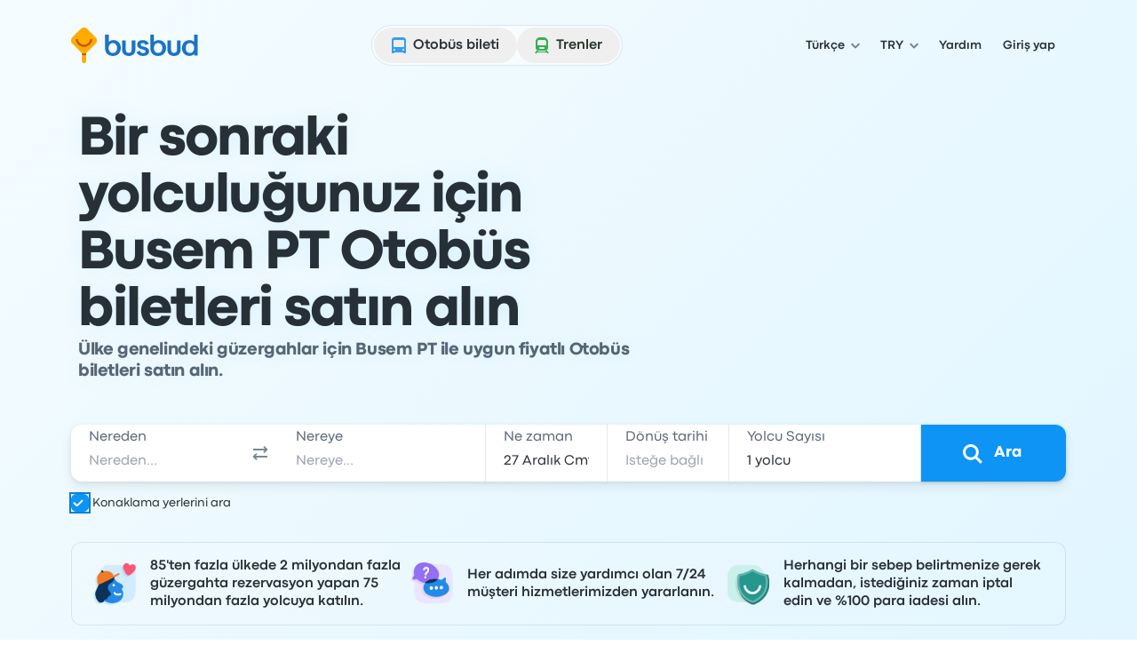

--- FILE ---
content_type: image/svg+xml
request_url: https://www.busbud.com/pubweb-assets/horizon/Icons/1.17.0/Busbud/md.svg
body_size: -145
content:
<svg xmlns="http://www.w3.org/2000/svg"><symbol id="root" viewbox="0 0 24 24">
<path d="M9.50916 3.03182C10.885 1.65609 13.1151 1.65603 14.4909 3.03182L20.9682 9.50824C22.344 10.884 22.3439 13.1151 20.9682 14.491L14.4909 20.9684C13.1151 22.3439 10.8849 22.3438 9.50916 20.9684L3.03186 14.491C1.65605 13.1152 1.65604 10.8841 3.03186 9.50824L9.50916 3.03182ZM5.49977 10.8457L5.50954 11.0048L5.53589 11.3221C5.88871 14.5754 8.64848 17.1081 12.0005 17.1083C15.4608 17.1082 18.2906 14.4093 18.4925 11.0048L18.5022 10.8457H16.54L16.5293 10.9843C16.3407 13.3064 14.385 15.1342 12.0005 15.1343C9.61606 15.1341 7.66128 13.3063 7.47274 10.9843L7.462 10.8457H5.49977Z" fill="currentColor"></path>
</symbol></svg>

--- FILE ---
content_type: image/svg+xml
request_url: https://www.busbud.com/pubweb-assets/horizon/Icons/1.17.0/Currency/try/md.svg
body_size: -197
content:
<svg xmlns="http://www.w3.org/2000/svg"><symbol id="root" viewbox="0 0 24 24">
<path d="M8.5957 19.041V12.8169L6.28857 13.75V12.4683L8.5957 11.5352V9.95605L6.28857 10.8892V9.60742L8.5957 8.67432V5.00342H11.1694V7.63867L14.3789 6.34668V7.63867L11.1694 8.92041V10.4995L14.3789 9.21777V10.5098L11.1694 11.7915V16.6621C12.9741 16.5698 15.1377 15.042 15.1582 12.4478H17.6294C17.5269 16.6006 14.3276 19.0923 10.3081 19.0923C9.52881 19.0923 8.90332 19.0718 8.5957 19.041Z" fill="currentColor"></path>
</symbol></svg>

--- FILE ---
content_type: image/svg+xml
request_url: https://www.busbud.com/pubweb-assets/horizon/Icons/1.17.0/QuestionMarkCircle/sm.svg
body_size: 238
content:
<svg xmlns="http://www.w3.org/2000/svg"><symbol id="root" viewbox="0 0 16 16">
<path fill-rule="evenodd" clip-rule="evenodd" d="M8 15C11.866 15 15 11.866 15 8C15 4.13401 11.866 1 8 1C4.13401 1 1 4.13401 1 8C1 11.866 4.13401 15 8 15ZM6.96801 7.55597V9.39197H8.64801V8.52797C8.93601 8.47997 9.20801 8.39197 9.46401 8.26397C9.72801 8.13597 9.95601 7.97197 10.148 7.77197C10.348 7.56397 10.504 7.32397 10.616 7.05197C10.736 6.77197 10.796 6.46397 10.796 6.12797C10.796 5.76797 10.728 5.43597 10.592 5.13197C10.456 4.82797 10.264 4.56797 10.016 4.35197C9.76801 4.13597 9.46801 3.96797 9.11601 3.84797C8.77201 3.72797 8.38801 3.66797 7.96401 3.66797C7.54801 3.66797 7.18401 3.72397 6.87201 3.83597C6.56001 3.94797 6.29201 4.09597 6.06801 4.27997C5.84401 4.45597 5.66001 4.65997 5.51601 4.89197C5.38001 5.11597 5.27601 5.34797 5.20401 5.58797L6.66801 6.19997C6.74801 5.89597 6.89201 5.65197 7.10001 5.46797C7.30801 5.27597 7.57601 5.17997 7.90401 5.17997C8.19201 5.17997 8.43201 5.25197 8.62401 5.39597C8.82401 5.53997 8.92401 5.77997 8.92401 6.11597V6.28397C8.92401 6.73997 8.74801 7.05997 8.39601 7.24397C8.04401 7.42797 7.56801 7.53197 6.96801 7.55597ZM6.92001 12.056C7.10401 12.24 7.40801 12.332 7.83201 12.332C8.26401 12.332 8.56801 12.24 8.74401 12.056C8.92801 11.872 9.02001 11.652 9.02001 11.396V11.012C9.02001 10.764 8.92801 10.548 8.74401 10.364C8.56001 10.18 8.25601 10.088 7.83201 10.088C7.40801 10.088 7.10401 10.18 6.92001 10.364C6.74401 10.54 6.65601 10.756 6.65601 11.012V11.396C6.65601 11.652 6.74401 11.872 6.92001 12.056Z" fill="currentColor"></path>
</symbol></svg>

--- FILE ---
content_type: image/svg+xml
request_url: https://www.busbud.com/pubweb-assets/horizon/Icons/1.17.0/Person/default/md.svg
body_size: -279
content:
<svg xmlns="http://www.w3.org/2000/svg"><symbol id="root" viewbox="0 0 24 24">
<path fill-rule="evenodd" clip-rule="evenodd" d="M12 12C14.2091 12 16 10.2091 16 8C16 5.79086 14.2091 4 12 4C9.79086 4 8 5.79086 8 8C8 10.2091 9.79086 12 12 12ZM9.8 14C7.14903 14 5 16.149 5 18.8C5 19.4627 5.53726 20 6.2 20H17.8C18.4627 20 19 19.4627 19 18.8C19 16.149 16.851 14 14.2 14H9.8Z" fill="currentColor"></path>
</symbol></svg>

--- FILE ---
content_type: application/javascript; charset=utf-8
request_url: https://www.busbud.com/pubweb-assets/js/9170.a1b41e986870c22d.js
body_size: 3290
content:
"use strict";(self.__LOADABLE_LOADED_CHUNKS__=self.__LOADABLE_LOADED_CHUNKS__||[]).push([["9170"],{87390:function(t,e,n){n.d(e,{Z:()=>c});var r=n(38487);let o=function(t,e){for(var n=t.length;n--;)if((0,r.Z)(t[n][0],e))return n;return -1};var i=Array.prototype.splice;function u(t){var e=-1,n=null==t?0:t.length;for(this.clear();++e<n;){var r=t[e];this.set(r[0],r[1])}}u.prototype.clear=function(){this.__data__=[],this.size=0},u.prototype.delete=function(t){var e=this.__data__,n=o(e,t);return!(n<0)&&(n==e.length-1?e.pop():i.call(e,n,1),--this.size,!0)},u.prototype.get=function(t){var e=this.__data__,n=o(e,t);return n<0?void 0:e[n][1]},u.prototype.has=function(t){return o(this.__data__,t)>-1},u.prototype.set=function(t,e){var n=this.__data__,r=o(n,t);return r<0?(++this.size,n.push([t,e])):n[r][1]=e,this};let c=u},2321:function(t,e,n){n.d(e,{Z:()=>i});var r=n(16161),o=n(52434);let i=(0,r.Z)(o.Z,"Map")},79401:function(t,e,n){n.d(e,{Z:()=>p});var r=(0,n(16161).Z)(Object,"create"),o=Object.prototype.hasOwnProperty,i=Object.prototype.hasOwnProperty;function u(t){var e=-1,n=null==t?0:t.length;for(this.clear();++e<n;){var r=t[e];this.set(r[0],r[1])}}u.prototype.clear=function(){this.__data__=r?r(null):{},this.size=0},u.prototype.delete=function(t){var e=this.has(t)&&delete this.__data__[t];return this.size-=!!e,e},u.prototype.get=function(t){var e=this.__data__;if(r){var n=e[t];return"__lodash_hash_undefined__"===n?void 0:n}return o.call(e,t)?e[t]:void 0},u.prototype.has=function(t){var e=this.__data__;return r?void 0!==e[t]:i.call(e,t)},u.prototype.set=function(t,e){var n=this.__data__;return this.size+=+!this.has(t),n[t]=r&&void 0===e?"__lodash_hash_undefined__":e,this};var c=n(87390),a=n(2321);let f=function(t){var e=typeof t;return"string"==e||"number"==e||"symbol"==e||"boolean"==e?"__proto__"!==t:null===t},l=function(t,e){var n=t.__data__;return f(e)?n["string"==typeof e?"string":"hash"]:n.map};function s(t){var e=-1,n=null==t?0:t.length;for(this.clear();++e<n;){var r=t[e];this.set(r[0],r[1])}}s.prototype.clear=function(){this.size=0,this.__data__={hash:new u,map:new(a.Z||c.Z),string:new u}},s.prototype.delete=function(t){var e=l(this,t).delete(t);return this.size-=!!e,e},s.prototype.get=function(t){return l(this,t).get(t)},s.prototype.has=function(t){return l(this,t).has(t)},s.prototype.set=function(t,e){var n=l(this,t),r=n.size;return n.set(t,e),this.size+=+(n.size!=r),this};let p=s},11395:function(t,e,n){n.d(e,{Z:()=>c});var r=n(87390),o=n(2321),i=n(79401);function u(t){var e=this.__data__=new r.Z(t);this.size=e.size}u.prototype.clear=function(){this.__data__=new r.Z,this.size=0},u.prototype.delete=function(t){var e=this.__data__,n=e.delete(t);return this.size=e.size,n},u.prototype.get=function(t){return this.__data__.get(t)},u.prototype.has=function(t){return this.__data__.has(t)},u.prototype.set=function(t,e){var n=this.__data__;if(n instanceof r.Z){var u=n.__data__;if(!o.Z||u.length<199)return u.push([t,e]),this.size=++n.size,this;n=this.__data__=new i.Z(u)}return n.set(t,e),this.size=n.size,this};let c=u},8530:function(t,e,n){n.d(e,{Z:()=>r});let r=n(52434).Z.Uint8Array},12895:function(t,e,n){n.d(e,{Z:()=>l});let r=function(t,e){for(var n=-1,r=Array(t);++n<t;)r[n]=e(n);return r};var o=n(45988),i=n(31739),u=n(25162),c=n(92383),a=n(48366),f=Object.prototype.hasOwnProperty;let l=function(t,e){var n=(0,i.Z)(t),l=!n&&(0,o.Z)(t),s=!n&&!l&&(0,u.Z)(t),p=!n&&!l&&!s&&(0,a.Z)(t),Z=n||l||s||p,d=Z?r(t.length,String):[],v=d.length;for(var _ in t)(e||f.call(t,_))&&!(Z&&("length"==_||s&&("offset"==_||"parent"==_)||p&&("buffer"==_||"byteLength"==_||"byteOffset"==_)||(0,c.Z)(_,v)))&&d.push(_);return d}},89774:function(t,e,n){n.d(e,{Z:()=>u});var r=n(49790),o=n(38487),i=Object.prototype.hasOwnProperty;let u=function(t,e,n){var u=t[e];i.call(t,e)&&(0,o.Z)(u,n)&&(void 0!==n||e in t)||(0,r.Z)(t,e,n)}},49790:function(t,e,n){n.d(e,{Z:()=>o});var r=n(33722);let o=function(t,e,n){"__proto__"==e&&r.Z?(0,r.Z)(t,e,{configurable:!0,enumerable:!0,value:n,writable:!0}):t[e]=n}},45467:function(t,e,n){n.d(e,{Z:()=>r});let r=function(t,e,n){for(var r=-1,o=Object(t),i=n(t),u=i.length;u--;){var c=i[++r];if(!1===e(o[c],c,o))break}return t}},53148:function(t,e,n){n.d(e,{Z:()=>u});var r=n(94675),o=n(89647),i=n(83123);let u=function(t,e){return(0,i.Z)((0,o.Z)(t,e,r.Z),t+"")}},44026:function(t,e,n){n.d(e,{Z:()=>r});let r=function(t){return function(e){return t(e)}}},21914:function(t,e,n){n.d(e,{Z:()=>o});var r=n(8530);let o=function(t){var e=new t.constructor(t.byteLength);return new r.Z(e).set(new r.Z(t)),e}},49307:function(t,e,n){n.d(e,{Z:()=>a});var r=n(52434),o="object"==typeof exports&&exports&&!exports.nodeType&&exports,i=o&&"object"==typeof module&&module&&!module.nodeType&&module,u=i&&i.exports===o?r.Z.Buffer:void 0,c=u?u.allocUnsafe:void 0;let a=function(t,e){if(e)return t.slice();var n=t.length,r=c?c(n):new t.constructor(n);return t.copy(r),r}},32025:function(t,e,n){n.d(e,{Z:()=>o});var r=n(21914);let o=function(t,e){var n=e?(0,r.Z)(t.buffer):t.buffer;return new t.constructor(n,t.byteOffset,t.length)}},76177:function(t,e,n){n.d(e,{Z:()=>r});let r=function(t,e){var n=-1,r=t.length;for(e||(e=Array(r));++n<r;)e[n]=t[n];return e}},29919:function(t,e,n){n.d(e,{Z:()=>i});var r=n(89774),o=n(49790);let i=function(t,e,n,i){var u=!n;n||(n={});for(var c=-1,a=e.length;++c<a;){var f=e[c],l=i?i(n[f],t[f],f,n,t):void 0;void 0===l&&(l=t[f]),u?(0,o.Z)(n,f,l):(0,r.Z)(n,f,l)}return n}},92807:function(t,e,n){n.d(e,{Z:()=>i});var r=n(53148),o=n(8417);let i=function(t){return(0,r.Z)(function(e,n){var r=-1,i=n.length,u=i>1?n[i-1]:void 0,c=i>2?n[2]:void 0;for(u=t.length>3&&"function"==typeof u?(i--,u):void 0,c&&(0,o.Z)(n[0],n[1],c)&&(u=i<3?void 0:u,i=1),e=Object(e);++r<i;){var a=n[r];a&&t(e,a,r,u)}return e})}},33722:function(t,e,n){n.d(e,{Z:()=>o});var r=n(16161);let o=function(){try{var t=(0,r.Z)(Object,"defineProperty");return t({},"",{}),t}catch(t){}}()},16161:function(t,e,n){n.d(e,{Z:()=>v});var r,o=n(18782),i=n(52434).Z["__core-js_shared__"],u=(r=/[^.]+$/.exec(i&&i.keys&&i.keys.IE_PROTO||""))?"Symbol(src)_1."+r:"",c=n(58641),a=n(71842),f=/^\[object .+?Constructor\]$/,l=Object.prototype,s=Function.prototype.toString,p=l.hasOwnProperty,Z=RegExp("^"+s.call(p).replace(/[\\^$.*+?()[\]{}|]/g,"\\$&").replace(/hasOwnProperty|(function).*?(?=\\\()| for .+?(?=\\\])/g,"$1.*?")+"$");let d=function(t){return!!(0,c.Z)(t)&&(!u||!(u in t))&&((0,o.Z)(t)?Z:f).test((0,a.Z)(t))},v=function(t,e){var n=null==t?void 0:t[e];return d(n)?n:void 0}},53754:function(t,e,n){n.d(e,{Z:()=>r});let r=(0,n(14965).Z)(Object.getPrototypeOf,Object)},62799:function(t,e,n){n.d(e,{Z:()=>a});var r=n(58641),o=Object.create,i=function(){function t(){}return function(e){if(!(0,r.Z)(e))return{};if(o)return o(e);t.prototype=e;var n=new t;return t.prototype=void 0,n}}(),u=n(53754),c=n(84342);let a=function(t){return"function"!=typeof t.constructor||(0,c.Z)(t)?{}:i((0,u.Z)(t))}},92383:function(t,e,n){n.d(e,{Z:()=>o});var r=/^(?:0|[1-9]\d*)$/;let o=function(t,e){var n=typeof t;return!!(e=null==e?0x1fffffffffffff:e)&&("number"==n||"symbol"!=n&&r.test(t))&&t>-1&&t%1==0&&t<e}},8417:function(t,e,n){n.d(e,{Z:()=>c});var r=n(38487),o=n(71581),i=n(92383),u=n(58641);let c=function(t,e,n){if(!(0,u.Z)(n))return!1;var c=typeof e;return("number"==c?!!((0,o.Z)(n)&&(0,i.Z)(e,n.length)):"string"==c&&e in n)&&(0,r.Z)(n[e],t)}},84342:function(t,e,n){n.d(e,{Z:()=>o});var r=Object.prototype;let o=function(t){var e=t&&t.constructor;return t===("function"==typeof e&&e.prototype||r)}},26285:function(t,e,n){n.d(e,{Z:()=>c});var r=n(13926),o="object"==typeof exports&&exports&&!exports.nodeType&&exports,i=o&&"object"==typeof module&&module&&!module.nodeType&&module,u=i&&i.exports===o&&r.Z.process;let c=function(){try{var t=i&&i.require&&i.require("util").types;if(t)return t;return u&&u.binding&&u.binding("util")}catch(t){}}()},14965:function(t,e,n){n.d(e,{Z:()=>r});let r=function(t,e){return function(n){return t(e(n))}}},89647:function(t,e,n){n.d(e,{Z:()=>i});let r=function(t,e,n){switch(n.length){case 0:return t.call(e);case 1:return t.call(e,n[0]);case 2:return t.call(e,n[0],n[1]);case 3:return t.call(e,n[0],n[1],n[2])}return t.apply(e,n)};var o=Math.max;let i=function(t,e,n){return e=o(void 0===e?t.length-1:e,0),function(){for(var i=arguments,u=-1,c=o(i.length-e,0),a=Array(c);++u<c;)a[u]=i[e+u];u=-1;for(var f=Array(e+1);++u<e;)f[u]=i[u];return f[e]=n(a),r(t,this,f)}}},83123:function(t,e,n){n.d(e,{Z:()=>f});var r,o,i=n(33722),u=n(94675),c=i.Z?function(t,e){return(0,i.Z)(t,"toString",{configurable:!0,enumerable:!1,value:function(){return e},writable:!0})}:u.Z,a=Date.now;let f=(r=0,o=0,function(){var t=a(),e=16-(t-o);if(o=t,e>0){if(++r>=800)return arguments[0]}else r=0;return c.apply(void 0,arguments)})},71842:function(t,e,n){n.d(e,{Z:()=>o});var r=Function.prototype.toString;let o=function(t){if(null!=t){try{return r.call(t)}catch(t){}try{return t+""}catch(t){}}return""}},38487:function(t,e,n){n.d(e,{Z:()=>r});let r=function(t,e){return t===e||t!=t&&e!=e}},94675:function(t,e,n){n.d(e,{Z:()=>r});let r=function(t){return t}},45988:function(t,e,n){n.d(e,{Z:()=>f});var r=n(65182),o=n(75887);let i=function(t){return(0,o.Z)(t)&&"[object Arguments]"==(0,r.Z)(t)};var u=Object.prototype,c=u.hasOwnProperty,a=u.propertyIsEnumerable;let f=i(function(){return arguments}())?i:function(t){return(0,o.Z)(t)&&c.call(t,"callee")&&!a.call(t,"callee")}},31739:function(t,e,n){n.d(e,{Z:()=>r});let r=Array.isArray},71581:function(t,e,n){n.d(e,{Z:()=>i});var r=n(18782),o=n(49666);let i=function(t){return null!=t&&(0,o.Z)(t.length)&&!(0,r.Z)(t)}},61322:function(t,e,n){n.d(e,{Z:()=>i});var r=n(71581),o=n(75887);let i=function(t){return(0,o.Z)(t)&&(0,r.Z)(t)}},25162:function(t,e,n){n.d(e,{Z:()=>c});var r=n(52434),o="object"==typeof exports&&exports&&!exports.nodeType&&exports,i=o&&"object"==typeof module&&module&&!module.nodeType&&module,u=i&&i.exports===o?r.Z.Buffer:void 0;let c=(u?u.isBuffer:void 0)||function(){return!1}},18782:function(t,e,n){n.d(e,{Z:()=>i});var r=n(65182),o=n(58641);let i=function(t){if(!(0,o.Z)(t))return!1;var e=(0,r.Z)(t);return"[object Function]"==e||"[object GeneratorFunction]"==e||"[object AsyncFunction]"==e||"[object Proxy]"==e}},49666:function(t,e,n){n.d(e,{Z:()=>r});let r=function(t){return"number"==typeof t&&t>-1&&t%1==0&&t<=0x1fffffffffffff}},58641:function(t,e,n){n.d(e,{Z:()=>r});let r=function(t){var e=typeof t;return null!=t&&("object"==e||"function"==e)}},66433:function(t,e,n){n.d(e,{Z:()=>l});var r=n(65182),o=n(53754),i=n(75887),u=Object.prototype,c=Function.prototype.toString,a=u.hasOwnProperty,f=c.call(Object);let l=function(t){if(!(0,i.Z)(t)||"[object Object]"!=(0,r.Z)(t))return!1;var e=(0,o.Z)(t);if(null===e)return!0;var n=a.call(e,"constructor")&&e.constructor;return"function"==typeof n&&n instanceof n&&c.call(n)==f}},48366:function(t,e,n){n.d(e,{Z:()=>l});var r=n(65182),o=n(49666),i=n(75887),u={};u["[object Float32Array]"]=u["[object Float64Array]"]=u["[object Int8Array]"]=u["[object Int16Array]"]=u["[object Int32Array]"]=u["[object Uint8Array]"]=u["[object Uint8ClampedArray]"]=u["[object Uint16Array]"]=u["[object Uint32Array]"]=!0,u["[object Arguments]"]=u["[object Array]"]=u["[object ArrayBuffer]"]=u["[object Boolean]"]=u["[object DataView]"]=u["[object Date]"]=u["[object Error]"]=u["[object Function]"]=u["[object Map]"]=u["[object Number]"]=u["[object Object]"]=u["[object RegExp]"]=u["[object Set]"]=u["[object String]"]=u["[object WeakMap]"]=!1;var c=n(44026),a=n(26285),f=a.Z&&a.Z.isTypedArray;let l=f?(0,c.Z)(f):function(t){return(0,i.Z)(t)&&(0,o.Z)(t.length)&&!!u[(0,r.Z)(t)]}},40038:function(t,e,n){n.d(e,{Z:()=>l});var r=n(12895),o=n(58641),i=n(84342);let u=function(t){var e=[];if(null!=t)for(var n in Object(t))e.push(n);return e};var c=Object.prototype.hasOwnProperty;let a=function(t){if(!(0,o.Z)(t))return u(t);var e=(0,i.Z)(t),n=[];for(var r in t)"constructor"==r&&(e||!c.call(t,r))||n.push(r);return n};var f=n(71581);let l=function(t){return(0,f.Z)(t)?(0,r.Z)(t,!0):a(t)}},99759:function(t,e,n){n.d(e,{Z:()=>w});var r=n(11395),o=n(49790),i=n(38487);let u=function(t,e,n){(void 0===n||(0,i.Z)(t[e],n))&&(void 0!==n||e in t)||(0,o.Z)(t,e,n)};var c=n(45467),a=n(49307),f=n(32025),l=n(76177),s=n(62799),p=n(45988),Z=n(31739),d=n(61322),v=n(25162),_=n(18782),h=n(58641),y=n(66433),b=n(48366);let j=function(t,e){if(("constructor"!==e||"function"!=typeof t[e])&&"__proto__"!=e)return t[e]};var g=n(29919),O=n(40038);let m=function(t,e,n,r,o,i,c){var m=j(t,n),A=j(e,n),w=c.get(A);if(w)return void u(t,n,w);var x=i?i(m,A,n+"",t,e,c):void 0,z=void 0===x;if(z){var P=(0,Z.Z)(A),S=!P&&(0,v.Z)(A),D=!P&&!S&&(0,b.Z)(A);(x=A,P||S||D)?(0,Z.Z)(m)?x=m:(0,d.Z)(m)?x=(0,l.Z)(m):S?(z=!1,x=(0,a.Z)(A,!0)):D?(z=!1,x=(0,f.Z)(A,!0)):x=[]:(0,y.Z)(A)||(0,p.Z)(A)?(x=m,(0,p.Z)(m))?x=(0,g.Z)(m,(0,O.Z)(m)):(!(0,h.Z)(m)||(0,_.Z)(m))&&(x=(0,s.Z)(A)):z=!1}z&&(c.set(A,x),o(x,A,r,i,c),c.delete(A)),u(t,n,x)},A=function t(e,n,o,i,a){e!==n&&(0,c.Z)(n,function(c,f){if(a||(a=new r.Z),(0,h.Z)(c))m(e,n,f,o,t,i,a);else{var l=i?i(j(e,f),c,f+"",e,n,a):void 0;void 0===l&&(l=c),u(e,f,l)}},O.Z)},w=(0,n(92807).Z)(function(t,e,n){A(t,e,n)})}}]);
//# sourceMappingURL=/js/9170.a1b41e986870c22d.js.map

--- FILE ---
content_type: image/svg+xml
request_url: https://busbud-pubweb-assets.global.ssl.fastly.net/horizon/BrandLogos/busbud/logo-color-lg.svg
body_size: 2965
content:
<svg width="143" height="40" viewBox="0 0 143 40" fill="none" xmlns="http://www.w3.org/2000/svg">
<path d="M57.4444 14.5603H61.5703V15.0216C61.5703 18.0875 61.5522 21.3313 61.5831 24.3983C61.5894 25.1014 61.6768 25.8311 61.8835 26.5033C62.3586 28.0587 63.6391 28.537 65.0964 28.4763C67.0565 28.391 68.0963 27.313 68.2337 25.2953C68.2621 24.9004 68.2756 24.5052 68.2742 24.1096C68.2774 21.1353 68.2774 17.9778 68.2774 15.0024V14.5603L72.4032 14.5614V14.8032C72.4 18.2271 72.4128 21.8288 72.3851 25.2527C72.3692 27.0371 71.7502 28.6243 70.4655 29.924C69.4502 30.9509 68.1751 31.5326 66.7497 31.7968C64.9643 32.127 63.2108 32.0152 61.5298 31.2993C59.3704 30.3853 58.0697 28.7884 57.6287 26.5555C57.5008 25.91 57.4636 25.2367 57.4572 24.5794C57.4412 21.4262 57.4508 18.0907 57.4508 14.9364C57.4444 14.8181 57.4444 14.7063 57.4444 14.5603ZM108.395 14.5603H112.521V15.0216C112.521 18.0875 112.502 21.3313 112.533 24.3983C112.539 25.1014 112.627 25.8311 112.833 26.5033C113.308 28.0587 114.59 28.537 116.046 28.4763C118.006 28.391 119.047 27.313 119.185 25.2953C119.212 24.9004 119.225 24.5052 119.225 24.1096C119.228 21.1353 119.228 17.9778 119.228 15.0024V14.5603L123.354 14.5614V14.8032C123.351 18.2271 123.364 21.8288 123.335 25.2527C123.32 27.0371 122.701 28.6243 121.416 29.924C120.4 30.9509 119.125 31.5326 117.7 31.7968C115.915 32.127 114.162 32.0152 112.481 31.2993C110.32 30.3853 109.021 28.7884 108.58 26.5555C108.452 25.91 108.413 25.2367 108.408 24.5794C108.392 21.4262 108.402 18.0907 108.402 14.9364C108.395 14.8181 108.395 14.7063 108.395 14.5603Z" fill="#1B73C5"/>
<path fill-rule="evenodd" clip-rule="evenodd" d="M52.6067 15.714C54.1876 16.8592 55.222 18.4071 55.6631 20.2671C56.1691 22.3913 56.1158 24.5304 55.3722 26.6003C54.6841 28.521 53.4313 30.0145 51.5404 30.9627C50.1928 31.6402 48.7941 31.9789 47.374 31.9672C42.3916 31.9672 38.2231 29.4798 38.2231 22.4595V8.02582H42.3916V16.2456C42.4343 16.2172 42.4722 16.1931 42.5056 16.1732C42.5555 16.1452 42.6019 16.1116 42.6441 16.073C43.7573 14.9374 45.1646 14.4101 46.7327 14.2194C48.8995 13.9552 50.8714 14.4581 52.6057 15.713M46.4291 28.5753C48.304 28.7671 49.8636 28.1993 50.8863 26.6003C51.5798 25.5179 51.8078 24.2992 51.8078 23.0273C51.8078 20.7582 50.9065 18.5573 48.7951 17.8073C46.6794 17.0531 44.1441 17.589 43.0436 19.8218C42.0444 21.8491 42.0476 23.937 42.9126 26.0026C43.5475 27.5175 44.7385 28.4028 46.428 28.5753M103.554 15.714C105.135 16.8592 106.17 18.4071 106.611 20.2671C107.117 22.3913 107.064 24.5304 106.32 26.6003C105.633 28.521 104.379 30.0145 102.488 30.9627C101.14 31.6402 99.7417 31.9789 98.3217 31.9672C93.3393 31.9672 89.1708 29.4798 89.1708 22.4595V8.02582H93.3393V16.2456L93.4533 16.1732C93.513 16.137 93.5566 16.1093 93.5929 16.073C94.705 14.9374 96.1123 14.4101 97.6815 14.2194C99.8472 13.9552 101.819 14.4591 103.554 15.714ZM97.3779 28.5753C99.2528 28.7671 100.813 28.1993 101.835 26.6003C102.529 25.5179 102.757 24.2992 102.757 23.0273C102.757 20.7582 101.855 18.5573 99.7439 17.8073C97.6282 17.0531 95.0928 17.589 93.9934 19.8218C92.992 21.8491 92.9963 23.937 93.8613 26.0026C94.4962 27.5175 95.6872 28.4028 97.3779 28.5753ZM138.435 8.02688V16.0017C138.281 15.89 138.128 15.7764 137.976 15.6608C137.662 15.4243 137.364 15.1984 137.039 15.0163C135.313 14.0564 133.432 14.0224 131.556 14.3654C128.54 14.9193 126.496 16.692 125.484 19.4617C124.593 21.8906 124.561 24.3941 125.505 26.8389C126.218 28.684 127.486 30.0934 129.293 31.0234C130.828 31.8138 132.465 32.0631 134.188 31.8596C135.929 31.653 137.476 31.0809 138.605 29.6992L138.826 29.4222V31.3984H140.546C141 31.4019 141.453 31.4026 141.905 31.4005L142.583 31.3994V8.02582L138.435 8.02688ZM134.576 28.5359C135.854 28.3761 136.838 27.7263 137.545 26.6717C138.273 25.5819 138.582 24.3578 138.582 23.0912C138.582 21.3644 138.108 18.9536 135.882 17.9139C133.635 16.8986 130.45 17.4739 129.45 20.5494C128.958 22.0515 128.94 23.5908 129.327 25.1185C129.621 26.2754 130.222 27.2597 131.278 27.9266C132.288 28.5657 133.419 28.6819 134.576 28.5359Z" fill="#1B73C5"/>
<path d="M81.0077 31.9736C79.5496 31.9736 78.3032 31.7393 77.2685 31.2705C76.2351 30.8032 75.4344 30.2262 74.8662 29.5394C74.2995 28.8534 73.9267 28.1506 73.7477 27.4312L77.4357 26.0911C77.6474 26.8971 78.0536 27.5509 78.6544 28.0523C79.2652 28.5423 80.0997 28.7873 81.1579 28.7873C81.9803 28.7873 82.6141 28.6133 83.0594 28.2653C83.5154 27.9159 83.7433 27.4692 83.7433 26.9252C83.7433 26.5211 83.6322 26.1834 83.4099 25.9121C83.1976 25.6394 82.8194 25.3944 82.2754 25.1771C81.7413 24.9477 80.9736 24.7186 79.9722 24.4899C78.2926 24.0979 76.9521 23.4932 75.9507 22.6757C74.9493 21.859 74.4486 20.7263 74.4486 19.2775C74.4486 18.242 74.688 17.3436 75.1667 16.5823C75.6453 15.8081 76.352 15.2141 77.2866 14.8C78.2205 14.3753 79.355 14.163 80.6902 14.163C82.0026 14.163 83.1319 14.3643 84.0778 14.767C85.0338 15.1711 85.7901 15.6942 86.3469 16.3362C86.9023 16.9683 87.2801 17.649 87.4804 18.3783L83.7764 19.7185C83.5654 18.9998 83.1926 18.4444 82.6578 18.0524C82.1358 17.649 81.4743 17.4473 80.6732 17.4473C79.9615 17.4473 79.4055 17.6163 79.0049 17.9544C78.819 18.1027 78.6696 18.2918 78.5682 18.5069C78.4669 18.7221 78.4162 18.9576 78.4201 19.1954C78.4201 19.5555 78.5092 19.8662 78.6875 20.1276C78.865 20.3889 79.1878 20.6286 79.6558 20.8466C80.1331 21.0533 80.806 21.2546 81.6745 21.4507C83.0204 21.756 84.1325 22.1101 85.011 22.5127C85.8903 22.9048 86.5855 23.4495 87.0969 24.1469C87.6082 24.833 87.8639 25.7207 87.8639 26.8101C87.8646 27.8896 87.5756 28.8211 86.9967 29.6044C86.4179 30.3785 85.6119 30.9669 84.5785 31.3696C83.5431 31.7723 82.3535 31.9736 81.0077 31.9736Z" fill="#1B73C5"/>
<path d="M12.2824 31.0424C12.2823 31.0891 12.2827 31.1352 12.2823 31.1797L12.2824 38.1172C12.2824 39.1574 13.3146 40.0002 14.5857 40.0002C15.8594 40.0002 16.8916 39.1574 16.8916 38.1172L16.8916 31.1797C16.8916 31.1345 16.8916 31.0727 16.8916 31.0449C16.6804 31.1412 16.4523 31.2212 16.2228 31.2815C15.1579 31.5629 14.0148 31.5629 12.95 31.2815C12.7208 31.2212 12.4931 31.1386 12.2824 31.0424Z" fill="#FFAB00"/>
<path d="M10.9531 1.505C12.9601 -0.501911 16.2139 -0.501911 18.2208 1.505L27.6688 10.953C29.6757 12.9599 29.6757 16.2137 27.6688 18.2206L18.2208 27.6686C16.2139 29.6755 12.9601 29.6755 10.9531 27.6686L1.50518 18.2206C-0.501728 16.2137 -0.501727 12.9599 1.50518 10.953L10.9531 1.505Z" fill="#FFAB00"/>
<path d="M16.8917 31.0481C16.67 31.1468 16.4472 31.2259 16.2231 31.2855C15.1586 31.5669 14.0159 31.5669 12.9514 31.2855C12.7201 31.2249 12.4966 31.1453 12.284 31.0481L12.2839 28.6304C13.7297 29.3552 15.4461 29.3549 16.8917 28.6295L16.8917 31.0481Z" fill="#BD5A00"/>
<path d="M23.8389 13.1218C23.5517 17.9731 19.5196 21.8187 14.5878 21.8187C9.656 21.8187 5.62396 17.9731 5.33667 13.1218L7.76499 13.1218C8.04866 16.6232 10.995 19.3767 14.5878 19.3767C18.1806 19.3767 21.1269 16.6232 21.4106 13.1218H23.8389Z" fill="#BD5A00"/>
</svg>


--- FILE ---
content_type: application/javascript; charset=utf-8
request_url: https://www.busbud.com/pubweb-assets/js/9961.08c88c3446716d54.js
body_size: 1943
content:
"use strict";(self.__LOADABLE_LOADED_CHUNKS__=self.__LOADABLE_LOADED_CHUNKS__||[]).push([["9961"],{83022:function(e,t,r){r.d(t,{Z:()=>C,v:()=>h});var n=r(16019),o=r(70443),u=r(8679),c=r.n(u),f=r(67294),s=r(72973),i=r(38548),a=r(51573),l=r(11743),p=r(5532),d=r(86496),m=r(1881),y=r(35067),b=r(6526),O=r(76726);let S=["reactReduxForwardedRef"],v=O.B,h=e=>{v=e},P=[null,null];function w(e,t,r,n,o,u){e.current=n,r.current=!1,o.current&&(o.current=null,u())}function g(e,t){return e===t}let C=function(e,t,r,{pure:u,areStatesEqual:O=g,areOwnPropsEqual:h=y.Z,areStatePropsEqual:C=y.Z,areMergedPropsEqual:_=y.Z,forwardRef:R=!1,context:Z=b.E}={}){let x=(0,l.R)(e),M=(0,a.W)(t),T=(0,p.eV)(r),E=!!e;return e=>{let t=e.displayName||e.name||"Component",r=`Connect(${t})`,u={shouldHandleStateChanges:E,displayName:r,wrappedComponentName:t,WrappedComponent:e,initMapStateToProps:x,initMapDispatchToProps:M,initMergeProps:T,areStatesEqual:O,areStatePropsEqual:C,areOwnPropsEqual:h,areMergedPropsEqual:_};function a(t){var r;let c,[a,l,p]=(0,f.useMemo)(()=>{let{reactReduxForwardedRef:e}=t,r=(0,o.Z)(t,S);return[t.context,e,r]},[t]),y=(0,f.useMemo)(()=>a&&a.Consumer&&(0,s.isContextConsumer)(f.createElement(a.Consumer,null))?a:Z,[a,Z]),b=(0,f.useContext)(y),O=!!t.store&&!!t.store.getState&&!!t.store.dispatch,h=!!b&&!!b.store,g=O?t.store:b.store,C=h?b.getServerState:g.getState,_=(0,f.useMemo)(()=>(0,i.Z)(g.dispatch,u),[g]),[R,x]=(0,f.useMemo)(()=>{if(!E)return P;let e=(0,d.X)(g,O?void 0:b.subscription),t=e.notifyNestedSubs.bind(e);return[e,t]},[g,O,b]),M=(0,f.useMemo)(()=>O?b:(0,n.Z)({},b,{subscription:R}),[O,b,R]),T=(0,f.useRef)(),D=(0,f.useRef)(p),L=(0,f.useRef)(),$=(0,f.useRef)(!1);(0,f.useRef)(!1);let N=(0,f.useRef)(!1),j=(0,f.useRef)();(0,m.L)(()=>(N.current=!0,()=>{N.current=!1}),[]);let A=(0,f.useMemo)(()=>()=>L.current&&p===D.current?L.current:_(g.getState(),p),[g,p]),V=(0,f.useMemo)(()=>e=>{if(!R)return()=>{};if(!E)return()=>{};let t=!1,r=null,n=()=>{let n,o;if(t||!N.current)return;let u=g.getState();try{n=_(u,D.current)}catch(e){o=e,r=e}o||(r=null),n===T.current?$.current||x():(T.current=n,L.current=n,$.current=!0,e())};return R.onStateChange=n,R.trySubscribe(),n(),()=>{if(t=!0,R.tryUnsubscribe(),R.onStateChange=null,r)throw r}},[R]);r=[D,T,$,p,L,x],(0,m.L)(()=>w(...r),void 0);try{c=v(V,A,C?()=>_(C(),p):A)}catch(e){throw j.current&&(e.message+=`
The error may be correlated with this previous error:
${j.current.stack}

`),e}(0,m.L)(()=>{j.current=void 0,L.current=void 0,T.current=c});let X=(0,f.useMemo)(()=>f.createElement(e,(0,n.Z)({},c,{ref:l})),[l,e,c]);return(0,f.useMemo)(()=>E?f.createElement(y.Provider,{value:M},X):X,[y,X,M])}let l=f.memo(a);if(l.WrappedComponent=e,l.displayName=a.displayName=r,R){let t=f.forwardRef(function(e,t){return f.createElement(l,(0,n.Z)({},e,{reactReduxForwardedRef:t}))});return t.displayName=r,t.WrappedComponent=e,c()(t,e)}return c()(l,e)}}},50906:function(e,t,r){r.d(t,{V:()=>n});function n(e,t){return(r,n)=>{throw Error(`Invalid value of type ${typeof e} for ${t} argument when connecting component ${n.wrappedComponentName}.`)}}},51573:function(e,t,r){r.d(t,{W:()=>u});var n=r(26343),o=r(50906);function u(e){return e&&"object"==typeof e?(0,n.dX)(t=>(function(e,t){let r={};for(let n in e){let o=e[n];"function"==typeof o&&(r[n]=(...e)=>t(o(...e)))}return r})(e,t)):e?"function"==typeof e?(0,n.xv)(e,"mapDispatchToProps"):(0,o.V)(e,"mapDispatchToProps"):(0,n.dX)(e=>({dispatch:e}))}},11743:function(e,t,r){r.d(t,{R:()=>u});var n=r(26343),o=r(50906);function u(e){return e?"function"==typeof e?(0,n.xv)(e,"mapStateToProps"):(0,o.V)(e,"mapStateToProps"):(0,n.dX)(()=>({}))}},5532:function(e,t,r){r.d(t,{eV:()=>c});var n=r(16019),o=r(50906);function u(e,t,r){return(0,n.Z)({},r,e,t)}function c(e){return e?"function"==typeof e?function(t,{displayName:r,areMergedPropsEqual:n}){let o,u=!1;return function(t,r,c){let f=e(t,r,c);return u?n(f,o)||(o=f):(u=!0,o=f),o}}:(0,o.V)(e,"mergeProps"):()=>u}},38548:function(e,t,r){r.d(t,{Z:()=>u});var n=r(70443);let o=["initMapStateToProps","initMapDispatchToProps","initMergeProps"];function u(e,t){let{initMapStateToProps:r,initMapDispatchToProps:u,initMergeProps:c}=t,f=(0,n.Z)(t,o),s=r(e,f),i=u(e,f);return function(e,t,r,n,{areStatesEqual:o,areOwnPropsEqual:u,areStatePropsEqual:c}){let f,s,i,a,l,p=!1;return function(d,m){return p?function(p,d){let m=!u(d,s),y=!o(p,f);if(f=p,s=d,m&&y)return i=e(f,s),t.dependsOnOwnProps&&(a=t(n,s)),l=r(i,a,s);if(m)return e.dependsOnOwnProps&&(i=e(f,s)),t.dependsOnOwnProps&&(a=t(n,s)),l=r(i,a,s);if(y){let t=e(f,s),n=!c(t,i);return i=t,n&&(l=r(i,a,s)),l}return l}(d,m):(i=e(f=d,s=m),a=t(n,s),l=r(i,a,s),p=!0,l)}}(s,i,c(e,f),e,f)}},26343:function(e,t,r){function n(e){return function(t){let r=e(t);function n(){return r}return n.dependsOnOwnProps=!1,n}}function o(e){return e.dependsOnOwnProps?!!e.dependsOnOwnProps:1!==e.length}function u(e,t){return function(t,{displayName:r}){let n=function(e,t){return n.dependsOnOwnProps?n.mapToProps(e,t):n.mapToProps(e,void 0)};return n.dependsOnOwnProps=!0,n.mapToProps=function(t,r){n.mapToProps=e,n.dependsOnOwnProps=o(e);let u=n(t,r);return"function"==typeof u&&(n.mapToProps=u,n.dependsOnOwnProps=o(u),u=n(t,r)),u},n}}r.d(t,{dX:()=>n,xv:()=>u})},35067:function(e,t,r){function n(e,t){return e===t?0!==e||0!==t||1/e==1/t:e!=e&&t!=t}function o(e,t){if(n(e,t))return!0;if("object"!=typeof e||null===e||"object"!=typeof t||null===t)return!1;let r=Object.keys(e),o=Object.keys(t);if(r.length!==o.length)return!1;for(let o=0;o<r.length;o++)if(!Object.prototype.hasOwnProperty.call(t,r[o])||!n(e[r[o]],t[r[o]]))return!1;return!0}r.d(t,{Z:()=>o})},88359:function(e,t){var r=Symbol.for("react.element"),n=Symbol.for("react.portal"),o=Symbol.for("react.fragment"),u=Symbol.for("react.strict_mode"),c=Symbol.for("react.profiler"),f=Symbol.for("react.provider"),s=Symbol.for("react.context"),i=Symbol.for("react.server_context"),a=Symbol.for("react.forward_ref"),l=Symbol.for("react.suspense"),p=Symbol.for("react.suspense_list"),d=Symbol.for("react.memo"),m=Symbol.for("react.lazy");Symbol.for("react.offscreen");Symbol.for("react.module.reference"),t.isContextConsumer=function(e){return function(e){if("object"==typeof e&&null!==e){var t=e.$$typeof;switch(t){case r:switch(e=e.type){case o:case c:case u:case l:case p:return e;default:switch(e=e&&e.$$typeof){case i:case s:case a:case m:case d:case f:return e;default:return t}}case n:return t}}}(e)===s}},72973:function(e,t,r){e.exports=r(88359)},70443:function(e,t,r){r.d(t,{Z:()=>n});function n(e,t){if(null==e)return{};var r={};for(var n in e)if(({}).hasOwnProperty.call(e,n)){if(-1!==t.indexOf(n))continue;r[n]=e[n]}return r}}}]);
//# sourceMappingURL=/js/9961.08c88c3446716d54.js.map

--- FILE ---
content_type: image/svg+xml
request_url: https://busbud-pubweb-assets.global.ssl.fastly.net/horizon/BrandLogos/busbud/logo-color-md.svg
body_size: 2956
content:
<svg width="115" height="32" viewBox="0 0 115 32" fill="none" xmlns="http://www.w3.org/2000/svg">
<path d="M45.9584 11.648H49.2593V12.0171C49.2593 14.47 49.2448 17.0652 49.2695 19.5189C49.2746 20.0814 49.3445 20.6652 49.5099 21.203C49.89 22.4474 50.9144 22.83 52.0804 22.7815C53.6486 22.7133 54.4804 21.8508 54.5903 20.2365C54.6131 19.9206 54.6239 19.6044 54.6227 19.2879C54.6253 16.9084 54.6253 14.3822 54.6253 12.0017V11.648L57.9262 11.6489V11.8424C57.9236 14.5816 57.9339 17.4632 57.9117 20.2024C57.8989 21.63 57.4038 22.8999 56.3759 23.9397C55.5637 24.7613 54.5435 25.2267 53.4031 25.438C51.9747 25.7023 50.5718 25.6128 49.2269 25.04C47.4993 24.3088 46.4587 23.0312 46.1058 21.2448C46.0036 20.7283 45.9737 20.1897 45.9686 19.6638C45.9558 17.141 45.9635 14.4725 45.9635 11.9489C45.9584 11.8543 45.9584 11.7648 45.9584 11.648ZM86.7216 11.648H90.0225V12.0171C90.0225 14.47 90.0072 17.0652 90.0319 19.5189C90.037 20.0814 90.1069 20.6652 90.2722 21.203C90.6523 22.4474 91.6776 22.83 92.8427 22.7815C94.4109 22.7133 95.2436 21.8508 95.3536 20.2365C95.3752 19.9206 95.3859 19.6044 95.3859 19.2879C95.3885 16.9084 95.3885 14.3822 95.3885 12.0017V11.648L98.6894 11.6489V11.8424C98.6868 14.5816 98.6971 17.4632 98.6741 20.2024C98.6621 21.63 98.167 22.8999 97.1391 23.9397C96.326 24.7613 95.3058 25.2267 94.1655 25.438C92.7379 25.7023 91.335 25.6128 89.9901 25.04C88.2617 24.3088 87.2219 23.0312 86.869 21.2448C86.7668 20.7283 86.7361 20.1897 86.7318 19.6638C86.719 17.141 86.7267 14.4725 86.7267 11.9489C86.7216 11.8543 86.7216 11.7648 86.7216 11.648Z" fill="#1B73C5"/>
<path fill-rule="evenodd" clip-rule="evenodd" d="M42.088 12.5711C43.3528 13.4873 44.1804 14.7256 44.5332 16.2137C44.9381 17.9132 44.8955 19.6246 44.3006 21.2806C43.75 22.8173 42.7477 24.0122 41.2349 24.7707C40.1568 25.3128 39.0377 25.5838 37.9016 25.5744C33.9154 25.5744 30.5804 23.5843 30.5804 17.9677V6.4201H33.9154V12.9964C33.9495 12.9736 33.9799 12.9543 34.0066 12.9384C34.0465 12.916 34.0837 12.8891 34.1174 12.8583C35.0081 11.9497 36.134 11.5279 37.3885 11.3753C39.1221 11.1639 40.6997 11.5662 42.0872 12.5702M37.1456 22.8607C38.6456 23.0141 39.8934 22.5599 40.7116 21.2806C41.2664 20.4147 41.4488 19.4396 41.4488 18.422C41.4488 16.6066 40.7278 14.8458 39.0385 14.2458C37.3459 13.6424 35.3175 14.0711 34.437 15.8575C33.6376 17.4794 33.6402 19.1499 34.3322 20.8025C34.8402 22.0144 35.793 22.7227 37.1448 22.8607M82.8487 12.5711C84.1135 13.4873 84.941 14.7256 85.2939 16.2137C85.6987 17.9132 85.6561 19.6246 85.0612 21.2806C84.5115 22.8173 83.5084 24.0122 81.9955 24.7707C80.9174 25.3128 79.7984 25.5838 78.6623 25.5744C74.6761 25.5744 71.3411 23.5843 71.3411 17.9677V6.4201H74.6761V12.9964L74.7673 12.9384C74.815 12.9094 74.85 12.8873 74.8789 12.8583C75.7687 11.9497 76.8946 11.5279 78.15 11.3753C79.8827 11.1639 81.4603 11.5671 82.8487 12.5711ZM77.9071 22.8607C79.4071 23.0141 80.6558 22.5599 81.4731 21.2806C82.0279 20.4147 82.2103 19.4396 82.2103 18.422C82.2103 16.6066 81.4893 14.8458 79.8001 14.2458C78.1074 13.6424 76.079 14.0711 75.1994 15.8575C74.3983 17.4794 74.4017 19.1499 75.0937 20.8025C75.6017 22.0144 76.5545 22.7227 77.9071 22.8607ZM110.755 6.42096V12.8012C110.632 12.7118 110.509 12.6209 110.388 12.5284C110.136 12.3392 109.898 12.1586 109.638 12.0128C108.257 11.2449 106.752 11.2176 105.251 11.4921C102.838 11.9353 101.203 13.3535 100.393 15.5694C99.6805 17.5126 99.655 19.5155 100.41 21.4715C100.98 22.9477 101.995 24.0752 103.441 24.8193C104.669 25.4517 105.979 25.6511 107.357 25.4883C108.75 25.323 109.987 24.8653 110.891 23.7599L111.068 23.5383V25.1193H112.444C112.807 25.1221 113.169 25.1227 113.531 25.121L114.073 25.1201V6.4201L110.755 6.42096ZM107.667 22.8292C108.69 22.7014 109.478 22.1815 110.043 21.3377C110.626 20.4658 110.873 19.4865 110.873 18.4732C110.873 17.0916 110.493 15.1629 108.712 14.331C106.915 13.5188 104.366 13.979 103.566 16.4396C103.173 17.6413 103.159 18.8729 103.468 20.0951C103.703 21.0206 104.184 21.8082 105.029 22.3417C105.837 22.8531 106.742 22.946 107.667 22.8292Z" fill="#1B73C5"/>
<path d="M64.8102 25.5795C63.6437 25.5795 62.6465 25.392 61.8186 25.017C60.9919 24.6431 60.3513 24.1815 59.8967 23.6321C59.4433 23.0832 59.145 22.521 59.0018 21.9454L61.9524 20.8732C62.1218 21.5181 62.4468 22.0411 62.9275 22.4423C63.4161 22.8343 64.0837 23.0303 64.9303 23.0303C65.5883 23.0303 66.0954 22.8911 66.4517 22.6127C66.8164 22.3332 66.9988 21.9758 66.9988 21.5405C66.9988 21.2172 66.9099 20.9471 66.7321 20.73C66.5622 20.5118 66.2596 20.3158 65.8244 20.1419C65.3971 19.9584 64.7829 19.7752 63.9817 19.5922C62.638 19.2786 61.5655 18.7948 60.7644 18.1408C59.9632 17.4873 59.5626 16.5811 59.5626 15.422C59.5626 14.5935 59.7541 13.8748 60.1371 13.2657C60.52 12.6463 61.0854 12.1711 61.8331 11.8398C62.5803 11.5 63.488 11.3301 64.5562 11.3301C65.6062 11.3301 66.5096 11.4912 67.2665 11.8134C68.0312 12.1367 68.6364 12.5552 69.0818 13.0688C69.5261 13.5745 69.8284 14.1191 69.9887 14.7026L67.0253 15.7748C66.8565 15.1998 66.5582 14.7555 66.1304 14.4418C65.7127 14.1191 65.1835 13.9577 64.5425 13.9577C63.9732 13.9577 63.5283 14.093 63.2079 14.3634C63.0591 14.4821 62.9396 14.6334 62.8585 14.8055C62.7774 14.9776 62.7368 15.1661 62.74 15.3563C62.74 15.6444 62.8113 15.893 62.9539 16.1021C63.0959 16.3112 63.3542 16.503 63.7286 16.6774C64.1104 16.8427 64.6488 17.0038 65.3437 17.1606C66.4204 17.405 67.3102 17.6882 68.0131 18.0104C68.7165 18.324 69.2727 18.7598 69.6818 19.3178C70.0909 19.8666 70.2955 20.5769 70.2955 21.4485C70.2961 22.3121 70.0648 23.0573 69.6017 23.684C69.1386 24.3034 68.4938 24.7741 67.667 25.0963C66.8386 25.4184 65.8869 25.5795 64.8102 25.5795Z" fill="#1B73C5"/>
<path d="M9.82642 24.8345C9.82642 24.8718 9.82667 24.9087 9.82642 24.9444L9.82642 30.4947C9.82642 31.3269 10.6522 32.0011 11.6692 32.0011C12.6882 32.0011 13.514 31.3269 13.514 30.4947L13.514 24.9444C13.514 24.9082 13.514 24.8587 13.514 24.8365C13.3451 24.9135 13.1626 24.9776 12.9789 25.0258C12.127 25.2509 11.2125 25.2509 10.3605 25.0258C10.1772 24.9775 9.99506 24.9114 9.82642 24.8345Z" fill="#FFAB00"/>
<path d="M8.76305 1.20312C10.3687 -0.402505 12.9719 -0.402505 14.5775 1.20312L22.1364 8.76196C23.742 10.3676 23.742 12.9708 22.1364 14.5764L14.5775 22.1353C12.9719 23.7409 10.3687 23.7409 8.76305 22.1353L1.20422 14.5764C-0.401407 12.9708 -0.401406 10.3676 1.20422 8.76196L8.76305 1.20312Z" fill="#FFAB00"/>
<path d="M13.5142 24.839C13.3369 24.918 13.1586 24.9813 12.9793 25.029C12.1276 25.2541 11.2134 25.2541 10.3618 25.029C10.1767 24.9804 9.9979 24.9168 9.82782 24.839L9.82776 22.9047C10.9844 23.4846 12.3577 23.4844 13.5142 22.9041L13.5142 24.839Z" fill="#BD5A00"/>
<path d="M19.0724 10.4972C18.8425 14.3784 15.6167 17.4551 11.671 17.4551C7.72533 17.4551 4.4995 14.3784 4.26965 10.4972L6.21243 10.4972C6.43938 13.2985 8.79658 15.5014 11.671 15.5014C14.5454 15.5014 16.9026 13.2985 17.1296 10.4972H19.0724Z" fill="#BD5A00"/>
</svg>


--- FILE ---
content_type: image/svg+xml
request_url: https://www.busbud.com/pubweb-assets/horizon/Icons/1.17.0/SeatedPassenger/small/sm.svg
body_size: 58
content:
<svg xmlns="http://www.w3.org/2000/svg"><symbol id="root" viewbox="0 0 16 16">
<path fill-rule="evenodd" clip-rule="evenodd" d="M7.5 5C8.32843 5 9 4.32843 9 3.5C9 2.67157 8.32843 2 7.5 2C6.67157 2 6 2.67157 6 3.5C6 4.32843 6.67157 5 7.5 5ZM6.02297 6.48121C6.01634 6.36957 6.02846 6.25491 6.06162 6.1414C6.21652 5.61128 6.77184 5.30711 7.30196 5.46201L9.14311 6H10.4784H11.4784L11.4784 8H10.4784H9.14311C8.95326 8 8.76439 7.97297 8.58216 7.91972L8 7.74962V8.82575L10 8.82575C11.1046 8.82575 12 9.72118 12 10.8257V13.5C12 14.0523 11.5523 14.5 11 14.5C10.4477 14.5 10 14.0523 10 13.5V10.8257H8C6.89543 10.8257 6 9.93032 6 8.82575V6.69531C6 6.62182 6.00793 6.55019 6.02297 6.48121ZM4.75 3.75C5.16421 3.75 5.5 4.08579 5.5 4.5V9C5.5 10.2426 6.50736 11.25 7.75 11.25H8.75C9.16421 11.25 9.5 11.5858 9.5 12C9.5 12.4142 9.16421 12.75 8.75 12.75H7.75C5.67893 12.75 4 11.0711 4 9V4.5C4 4.08579 4.33579 3.75 4.75 3.75Z" fill="currentColor"></path>
</symbol></svg>

--- FILE ---
content_type: image/svg+xml
request_url: https://www.busbud.com/pubweb-assets/horizon/Icons/1.17.0/MagnifyingGlass/lg.svg
body_size: -138
content:
<svg xmlns="http://www.w3.org/2000/svg"><symbol id="root" viewbox="0 0 32 32">
<path fill-rule="evenodd" clip-rule="evenodd" d="M17.8042 19.3171C16.7639 20.2374 15.3962 20.796 13.898 20.796C10.6406 20.796 8 18.1554 8 14.898C8 11.6406 10.6406 9 13.898 9C17.1554 9 19.796 11.6406 19.796 14.898C19.796 16.3962 19.2374 17.7639 18.3171 18.8042L17.8042 19.3171ZM19.0396 22.161C17.5877 23.1907 15.8135 23.796 13.898 23.796C8.98377 23.796 5 19.8122 5 14.898C5 9.98377 8.98377 6 13.898 6C18.8122 6 22.796 9.98377 22.796 14.898C22.796 16.8135 22.1907 18.5877 21.161 20.0396L26.8995 25.7782L24.7782 27.8995L19.0396 22.161Z" fill="currentColor"></path>
</symbol></svg>

--- FILE ---
content_type: application/javascript; charset=utf-8
request_url: https://www.busbud.com/pubweb-assets/js/9131.627a5f2102259f91.js
body_size: 7585
content:
"use strict";(self.__LOADABLE_LOADED_CHUNKS__=self.__LOADABLE_LOADED_CHUNKS__||[]).push([["9131"],{94801:function(e,t,a){a.d(t,{i:()=>x});var n=a(7409),s=a(99282),r=a(98848),l=a(85893),i=a(67294),o=a(67026),c=a(95301);let d=e=>{var{children:t,popover_className:a}=e,n=(0,r._)(e,["children","popover_className"]);let s=(0,i.useRef)(null);return(0,c.O)([s,n.anchor_element],()=>{n.isOpen&&n.onClose()}),(0,l.jsx)("div",{ref:s,className:(0,o.Z)("absolute z-[1300] w-[21rem] rounded-lg bg-color-elevation-floating-canvas p-250 shadow-elevation-floating",a),children:t})};var u=a(74400),h=a(77933);let m=e=>{let{children:t,dialog_title:a,dialog_actions:n,onClose:s,isOpen:r=!0}=e,o=i.useCallback(()=>{(0,h.y)().then(()=>s())},[s]);return(0,l.jsx)(u.V,{onClose:o,isOpen:r,className:"m-0 max-h-full max-w-full rounded-none",children:(0,l.jsxs)("div",{className:"flex h-full flex-col",children:[(0,l.jsx)(u.V.Header,{onClose:o,children:a}),(0,l.jsx)(u.V.Body,{className:"grow",children:t}),!!n&&(0,l.jsx)(u.V.Footer,{children:n})]})})};var g=a(47179);let x=e=>{var{children:t}=e,a=(0,r._)(e,["children"]);let{device:i}=(0,g.aN)();return a.isOpen?(null==i?void 0:i.is_mobile)?(0,l.jsx)(m,(0,s._)((0,n._)({},a),{children:t})):(0,l.jsx)(d,(0,s._)((0,n._)({},a),{children:t})):null}},74400:function(e,t,a){a.d(t,{V:()=>g});var n=a(7409),s=a(99282),r=a(98848);a(27530);var l=a(85893),i=a(67294),o=a(21232),c=a(77933),d=a(52569),u=a(62809),h=a(67026),m=a(82216);let g=e=>{var{className:t,isOpen:a,onClose:d,children:u}=e,h=(0,r._)(e,["className","isOpen","onClose","children"]);let m=(0,i.useRef)(null);return(0,i.useEffect)(()=>{let e=m.current;if(!e)return;let t=["fixed","overflow-hidden","overscroll-contain","scrollbar-gutter-stable","w-screen"];return(0,c.y)().then(()=>{var n,s;a&&!e.open?(null==(n=e.showModal)||n.call(e),document.body.classList.add(...t)):!a&&e.open&&(null==(s=e.close)||s.call(e))}),a&&e.addEventListener("close",d),()=>{a&&e.removeEventListener("close",d),(0,c.y)().then(()=>{document.body.classList.remove(...t)})}},[a,d]),(0,l.jsx)("dialog",(0,s._)((0,n._)({ref:m,className:(0,o.z)("mx-100 mb-300 mt-600 h-full max-h-[calc(100%-theme(spacing.900))] w-full max-w-[calc(100%-(theme(spacing.100)*2))] rounded-lg bg-color-elevation-floating-canvas text-color-primary shadow-elevation-floating",t)},h),{children:u}))};g.Header=e=>{var{as:t="div",children:a,className:i,slotStart:c,onClose:h}=e,m=(0,r._)(e,["as","children","className","slotStart","onClose"]);return(0,l.jsxs)(t,(0,s._)((0,n._)({className:(0,o.z)("flex items-center border-b-width-sm border-color-primary p-200",i)},m),{children:[!!c&&(0,l.jsx)("div",{className:"shrink-0",children:c}),(0,l.jsx)("div",{className:"min-w-0 grow px-100 py-075",children:a}),(0,l.jsx)(d.E,{className:"shrink-0",onClick:h,children:(0,l.jsx)(u._O,{size:"md"})})]}))},g.Body=e=>{var{as:t="div",className:a}=e,s=(0,r._)(e,["as","className"]);return(0,l.jsx)(t,(0,n._)({className:(0,o.z)("p-300",a)},s))},g.Footer=e=>{var{as:t="div",children:a,className:i,slotEnd:c,slotStart:d}=e,u=(0,r._)(e,["as","children","className","slotEnd","slotStart"]);return(0,l.jsxs)(t,(0,s._)((0,n._)({className:(0,o.z)("flex items-center border-t-width-sm border-color-primary p-200",i)},u),{children:[!!d&&(0,l.jsx)("div",{className:"shrink-0",children:d}),(0,l.jsx)("div",{className:"min-w-0 grow px-100 py-075",children:a}),!!c&&(0,l.jsx)("div",{className:"shrink-0",children:c})]}))},g.Title=e=>(0,l.jsx)(m.X,(0,n._)({as:"h1",size:"xs"},e)),g.Subtitle=e=>{var{as:t="p",className:a}=e,s=(0,r._)(e,["as","className"]);return(0,l.jsx)(m.X,(0,n._)({as:t,className:(0,h.Z)("mt-050 text-color-tertiary",a),size:"xxs"},s))}},93141:function(e,t,a){a.d(t,{U:()=>s});let n={airport:"plane",train_station:"train",port:"ferry",hotel:"hotel"},s=e=>n[e]||"bus"},95301:function(e,t,a){a.d(t,{O:()=>s}),a(27530);var n=a(67294);let s=function(e,t){let a=arguments.length>2&&void 0!==arguments[2]?arguments[2]:"mousedown";var s=a=>{let n=a.composedPath();for(let t of e)if(t&&"current"in t&&t.current&&n.includes(t.current))return;t(a)};let r=(0,n.useRef)(s);(0,n.useInsertionEffect)(()=>{r.current=s},[s]),(0,n.useEffect)(()=>{if(null===document)return;let e=e=>r.current(e);return document.addEventListener(a,e,{passive:!0}),()=>document.removeEventListener(a,e)},[a])}},21250:function(e,t,a){a.d(t,{Z:()=>W});var n=a(85893),s=a(67294),r=a(50533),l=a(7409),i=a(99282),o=a(98848);a(27530);let c=s.createContext();function d(){return s.useContext(c)}function u(e,t){return e.substr(0,7)===t.substr(0,7)}function h(e){return parseInt(e.slice(8,10))}var m=a(67026),g=a(12151),x=a(62809),p=a(65591),f=a(36383);let _=e=>{let{date:t,isActive:a=!1,isPassed:s=!1,isDeselectable:r=!1,isWeekend:l=!1,isFirstWeekend:i=!1,isLastWeekend:o=!1,isHidden:c=!1,onDateSelection:u,isRangeStartDate:_=!1,showRange:v=!1,isInSelectedRange:b=!1}=e,{translations:y}=d(),w=(0,f.m)(()=>{if(s)return;let e=r?null:t;u&&u(e)});return c?(0,n.jsx)(g.k,{className:"passed h-500 w-500",isDisabled:!0}):(0,n.jsxs)(g.k,{className:(0,m.Z)("relative flex aspect-square w-full items-center justify-center rounded-pill transition-all",{"after:absolute after:-inset-025 after:bg-color-elevation-sunken-film":l,"after:rounded-t-pill":i,"after:rounded-b-pill":o,"active bg-color-scheme-interactive-selected-500 hover:bg-color-scheme-interactive-selected-400":a||_,"hover:bg-color-scheme-interactive-selected-100":!s&&!_&&!a,"before:absolute before:-inset-025 before:bg-color-scheme-interactive-selected-100 before:outline-width-lg before:outline-color-scheme-interactive-selected-100":!s&&v,"before:rounded-l-pill":_&&v,"before:rounded-r-pill":r&&v,"before:bg-color-static-transparent":!b}),"aria-selected":a,ariaLabel:"".concat(t).concat(a?" "+y.selectedDay:""),ref:w,"data-passed":s,isDisabled:s,"data-testid":"calendar-day",children:[!!r&&(0,n.jsx)("div",{className:"absolute -right-100 -top-100 block rounded-xs bg-color-elevation-raised-glass p-050 shadow-elevation-raised backdrop-blur-lg",children:(0,n.jsx)(x._O,{size:"sm",className:"text-icon-color-primary"})}),(0,n.jsx)(p._,{size:"md",fontWeight:"bold",as:"span",className:(0,m.Z)("text-center",{"text-color-primary-inverse hover:text-color-primary-inverse":a||_,"text-color-scheme-interactive-disabled-400 hover:text-color-scheme-interactive-disabled-400":s}),children:h(t)})]})},v=e=>{let{deselectableDate:t,monthNumber:a,selectedDate:s,weeks:r,year:l,minSelectableDate:i,onDateSelection:o,rangeStartDate:c,showRange:m=!1}=e,{getToday:g}=d(),x=r[2][0],p=g();return(0,n.jsx)("div",{className:"grid grid-cols-7 justify-items-center gap-050","data-month":"month-".concat(a),"data-year":l,children:r.map((e,a)=>e.map((e,l)=>{let d=h(e),g=new Date(e).getUTCDay();if(!u(e,x))return(0,n.jsx)(_,{date:e,isHidden:!0},d);let f=!!s&&s===e,v=e<(i||p),b=f&&t,y=0===g||6===g,w=y&&d<=7,j=y&&function(e,t,a,n){let s=n[t+1],r=s?s[a]:void 0;return!(r&&u(e,r))}(e,a,l,r);return(0,n.jsx)(_,{isRangeStartDate:c===e,showRange:!!c&&m,date:e,isActive:f,isPassed:v,isDeselectable:b,isWeekend:y,isFirstWeekend:w,isLastWeekend:j,onDateSelection:o,isInSelectedRange:!!s&&!!c&&e>=c&&e<=s},d)}))})},b=()=>{let{getWeekdays:e}=d();return(0,n.jsx)("div",{className:"grid h-500 grid-cols-7 content-center justify-items-center gap-050",children:e().map((e,t)=>(0,n.jsx)(p._,{as:"span",size:"sm",className:"text-color-tertiary","data-testid":"day-label",children:e},t))})};var y=a(52569);let w=e=>{let{className:t,month:a,isMinMonth:s,isMaxMonth:r,onNextMonth:l,onPreviousMonth:i}=e,{translations:o}=d();return(0,n.jsxs)("div",{className:(0,m.Z)("grid grid-cols-7 items-center justify-items-center gap-050",t),children:[(0,n.jsx)(y.E,{size:"sm",ariaLabel:o.previousMonth,isDisabled:s,onClick:i,"data-testid":"previous-month",children:(0,n.jsx)(x.g6,{variant:"left",size:"md"})}),(0,n.jsx)(p._,{className:"col-span-5 text-center",as:"span",size:"md",fontWeight:"bold","data-testid":"selector-month",children:a}),(0,n.jsx)(y.E,{size:"sm",ariaLabel:o.nextMonth,isDisabled:r,onClick:l,"data-testid":"next-month",children:(0,n.jsx)(x.g6,{variant:"right",size:"md"})})]})};var j=a(77933);let D=e=>{let t;var a,r,d,u,h,{adapter:m,selectedDate:g,minSelectableDate:x,state_outbound_date:p,maxMonthsDisplay:f=6,deselectableDate:_=!1,onDateSelection:y,showRange:D=!1}=e,k=(0,o._)(e,["adapter","selectedDate","minSelectableDate","state_outbound_date","maxMonthsDisplay","deselectableDate","onDateSelection","showRange"]);let C=x||m.getToday(),[N,M]=(0,s.useState)(g||null),[S,T]=(0,s.useState)((a=N,r=C,d=f,a?Math.min((u=new Date(r),(t=((h=new Date(a)).getUTCFullYear()-u.getUTCFullYear())*12-u.getUTCMonth()+h.getUTCMonth())<=0?0:t),d-1):0)),E=async()=>{await (0,j.y)(),S<f-1&&T(S+1)},I=async()=>{await (0,j.y)(),S>0&&T(S-1)},z=async e=>{await (0,j.y)(),M(e),y&&y(e)},L=function(e,t,a,n){let s=new Date(e),r=s.getUTCFullYear()+Math.floor((s.getUTCMonth()+t)/12),l=(s.getUTCMonth()+t)%12+1,i="".concat(r,"-").concat(l.toString().padStart(2,"0"),"-01");return{label:a(i),weeks:n(i),number:l,year:r}}(C,S,m.getMonthYear,m.getWeekArray);return(0,n.jsx)(c.Provider,{value:m,children:(0,n.jsxs)("div",(0,i._)((0,l._)({className:"relative mt-025"},k),{children:[(0,n.jsx)(w,{month:L.label,isMinMonth:0===S,isMaxMonth:S===f-1,onNextMonth:E,onPreviousMonth:I}),(0,n.jsx)(b,{}),(0,n.jsx)(v,{selectedDate:N||null,rangeStartDate:p,weeks:L.weeks,monthNumber:L.number,year:L.year,minSelectableDate:C,onDateSelection:z,deselectableDate:_,showRange:D})]}))})};var k=a(52779),C=a(70393),N=a(10935),M=a(39477),S=a(27412),T=a(2319),E=a(67683);class I{getValue(){return void 0===this.value&&(void 0!==this.idle_handle&&cancelIdleCallback(this.idle_handle),this.value=this.initValue()),this.value}constructor(e){(0,S._)(this,"initValue",void 0),(0,S._)(this,"value",void 0),(0,S._)(this,"idle_handle",void 0),this.initValue=e,this.value=void 0,this.idle_handle=void 0,"undefined"!=typeof window&&"requestIdleCallback"in window&&(this.idle_handle=requestIdleCallback(()=>{this.value=this.initValue()}))}}var z=a(29429);class L{getTranslations(){return this.translations}setTranslations(){this.translator&&(this.translations={nextMonth:this.translator.t("!calendar.nextMonth"),previousMonth:this.translator.t("!calendar.previousMonth"),selectedDay:this.translator.t("!calendar.selectedDay")})}getWeekdays(){return this.weekdays}getMonthYear(e){let t=this.month_year_formatter.getValue()(e);if(null===t)throw Error("Invalid date: ".concat(e));return t}getWeekArray(e){let t=(0,E.ix)(e,this.first_day_of_week),a=(0,E.nV)(e,this.first_day_of_week),n=0,s=t,r=[];for(;s.getTime()<=a.getTime();){let e=Math.floor(n/7);r[e]=r[e]||[],r[e].push((0,E.qZ)(s)),s=new Date(s.getTime()+864e5),n+=1}return r}getDateOrClosestDateInFuture(e){return new Date(e).toISOString().slice(0,7)>=this.now.slice(0,7)?e:this.now}getToday(){return this.now}addDays(e,t){return(0,E.qZ)(new Date(new Date(e).getTime()+864e5*t))}constructor(e,t,a){if((0,S._)(this,"translator",void 0),(0,S._)(this,"now",void 0),(0,S._)(this,"locale",void 0),(0,S._)(this,"translations",void 0),(0,S._)(this,"weekdays",void 0),(0,S._)(this,"first_day_of_week",void 0),(0,S._)(this,"month_year_formatter",void 0),this.translator=t,this.now=a,this.translations={nextMonth:"",previousMonth:"",selectedDay:""},!(0,z.KJ)(e)||!z.i5.supported_locales[e])throw Error("Locale not found: ".concat(e));this.locale=z.i5.supported_locales[e].full_locale,this.weekdays=[...z.i5.supported_locales[e].weekDays],this.first_day_of_week=z.i5.supported_locales[e].firstDayOfWeek,this.setTranslations(),this.month_year_formatter=new I(()=>{let e=new T.Z({locale:this.locale,currency:"USD"}),t={month:"long",year:"numeric"};return e.preloadDatetimeFormat(t),a=>e.formatDate(a,t)})}}var O=a(25091),R=a(94801);let W=e=>{let{selected_date:t,input_element:a,direction:l="outbound",now:i=new Date}=e,{locale:o,liteTranslator:c}=(0,s.useContext)(C.m),d=(0,r.I0)(),u=(0,r.v9)(e=>e.search_form.outbound_date),h=(0,E.sv)(i),m=s.useMemo(()=>{let e=new L(o,c,h);return{getToday:()=>e.getToday(),addDays:(t,a)=>e.addDays(t,a),getWeekdays:()=>e.getWeekdays(),getMonthYear:t=>e.getMonthYear(t),getWeekArray:t=>e.getWeekArray(t),translations:e.getTranslations(),getDateOrClosestDateInFuture:t=>e.getDateOrClosestDateInFuture(t)}},[o,c,h]),g="outbound"===l?c.t("!search.calendar.outbound-title"):c.t("!search.calendar.return-title"),x=t?m.getDateOrClosestDateInFuture(t):void 0,p=(0,k.eG)(),f=(0,k.S_)(),_="outbound"===l?e=>{d((0,N.K)(e)),(0,k.Mr)()}:e=>{d((0,M.k)(e)),(0,k.Mr)()};return(0,n.jsx)(R.i,{onClose:k.Mr,anchor_element:a,dialog_title:g,isOpen:"outbound"===l?f:p,children:(0,n.jsx)(D,{showRange:"return"===l,id:"".concat(l,"-calendar"),"data-testid":"".concat(l,"-calendar"),selectedDate:x,state_outbound_date:u,maxMonthsDisplay:O.gs,minSelectableDate:"return"===l&&u||h,adapter:m,onDateSelection:_,deselectableDate:"return"===l})})}},41385:function(e,t,a){a.d(t,{Z:()=>K});var n=a(85893),s=a(67294),r=a(50533),l=a(72941),i=a(10969),o=a(74374),c=a(52779),d=a(70393),u=a(25091),h=a(29923),m=a(77933),g=a(67264),x=a(94952),p=a(13753),f=a(94801),_=a(65591),v=a(47275),b=a(56777);let y=e=>{let{liteTranslator:t}=(0,s.useContext)(d.m),{passengers:a}=(0,r.v9)(e=>e.search_form),l=(0,r.I0)(),{category:i}=e,o=w(i),c=[];for(let e=0;e<a[i];e++){var h,m;let s="label-".concat(i,"-").concat(e);c.push((0,n.jsxs)("div",{className:"flex items-center justify-between gap-150",children:[(0,n.jsx)(_._,{as:"span",children:j(i,t,e+1)}),(0,n.jsx)(v.P,{id:s,className:"w-1400 shrink-0",labelText:t.t("!landing.input-label.age-placeholder"),defaultValue:null==(h=a[o])?void 0:h[e],isRequired:!0,isInvalid:"number"!=typeof(null==(m=a[o])?void 0:m[e]),size:"sm",onChange:t=>{let a=parseInt(t.target.value);l((0,x.t6)({category:i,age:a,index:e})),"undefined"!=typeof window&&window.postMessage(u.gy)},children:D(i,t)})]},s))}return 0===c.length?null:(0,n.jsx)("div",{className:"flex flex-col gap-150 rounded-lg bg-color-film-secondary p-150 ps-200 outline outline-width-lg outline-color-film-secondary",children:c})},w=e=>e===b.z0?b.x4:b.yg,j=(e,t,a)=>{switch(e){case b.z0:return t.t("!landing.input-label.youth-number",{number:a});case b.W:return t.t("!landing.input-label.senior-age",{number:a})}},D=(e,t)=>{let{min:a,max:s}=b.qO[e];return[(function(e,t,a){null==t&&(t=e||0,e=0);let n=Math.max(Math.ceil((t-e)/(a=a||1)),0),s=Array(n);for(let t=0;t<n;t++,e+=a)s[t]=e;return s})(a,s+1).map(e=>(0,n.jsx)(v.P.Option,{value:e,children:((e,t)=>{switch(e){case 0:return t.t("!landing.input-label.age-0");case 80:return t.t("!landing.input-label.age-80");default:return e}})(e,t)},e))]};a(27530),a(84730);var k=a(56176),C=a(58179),N=a(34109);let M=e=>{let{category:t,checked:a,index:r,onChange:l}=e,{liteTranslator:i}=(0,s.useContext)(d.m);return(0,n.jsx)(k.X,{className:"w-full",labelPosition:"start",labelText:((e,t,a)=>{switch(t){case"adult":return e.t("!landing.input-label.adult-age",{number:a});case"child":return e.t("!landing.input-label.child-age",{number:a});case"senior":return e.t("!landing.input-label.senior-age",{number:a})}})(i,t,r+1),onChange:e=>{l(t,r,e.target.checked)},isChecked:a})},S=e=>{let t=(0,r.v9)(e=>e.search_form.passengers),a=[];return N.IT.forEach(s=>{for(let r=0;r<t[s];r++)a.push((0,n.jsx)(M,{category:s,index:r,checked:e.isChecked(t,s,r),onChange:e.onChange},"".concat(e.name.toLowerCase(),"-").concat(s,"-").concat(r)))}),(0,n.jsx)("div",{className:"flex flex-col gap-150 ps-300",children:a})},T=e=>{let t=(0,r.oR)(),[a,l]=(0,s.useState)(!1),i=(0,r.I0)(),o=async t=>{let a=t.target.checked,{attribute:n}=e;await (0,m.y)(),i((0,x.Ew)({attribute:n})),l(a)};return(0,s.useEffect)(()=>{l(e.isDisplayed(t.getState().search_form.passengers))},[]),(0,n.jsxs)(n.Fragment,{children:[(0,n.jsx)(C.r,{labelPosition:"start",id:e.attribute,onChange:o,isChecked:a,labelText:e.name,helperText:e.description}),!!a&&(0,n.jsx)(S,{name:e.name,isChecked:e.isChecked,onChange:e.onChange})]})},E=e=>{let{adult_student:t,child_student:a,senior_student:n}=e;return t+a+n>0},I=(e,t,a)=>{if(t===b.oH)return e[b.fd][a]>-1;let[,,n]=b.xw[t][b.$G];return e[n][a]>-1},z=()=>{let{liteTranslator:e}=(0,s.useContext)(d.m),t=(0,r.I0)(),a=async(e,a,n)=>{await (0,m.y)(),n?t((0,x.hm)({category:e,attribute:b.$G,index:a})):t((0,x.xQ)({category:e,attribute:b.$G,index:a}))};return(0,n.jsx)(T,{name:e.t("!search.student.toggle"),description:e.t("!search.student.description"),isChecked:I,isDisplayed:E,onChange:a,attribute:b.$G})},L=e=>{let{adult_wheelchair:t,child_wheelchair:a,senior_wheelchair:n}=e;return t+a+n>0},O=(e,t,a)=>{if(t===b.oH)return e[b.qd][a]>-1;let[,,n]=b.xw[t][b.QI];return e[n][a]>-1},R=()=>{let{liteTranslator:e}=(0,s.useContext)(d.m),t=(0,r.I0)(),a=async(e,a,n)=>{await (0,m.y)(),n?t((0,x.hm)({category:e,attribute:b.QI,index:a})):t((0,x.xQ)({category:e,attribute:b.QI,index:a}))};return(0,n.jsx)(T,{name:e.t("!search.wheelchair.toggle"),description:e.t("!search.wheelchair.description"),isChecked:O,isDisplayed:L,onChange:a,attribute:b.QI})};var W=a(7409),F=a(99282),H=a(98848),U=a(52569),A=a(62809),Z=a(91961),Q=a(54397);let P=s.memo(e=>{var{onClick:t,disabled:a}=e,s=(0,H._)(e,["onClick","disabled"]);return(0,n.jsx)(U.E,(0,F._)((0,W._)({},s),{onClick:t,isDisabled:a,size:"md",children:(0,n.jsx)(A.Ur,{size:"md"})}))}),q=s.memo(e=>{var{onClick:t,disabled:a}=e,s=(0,H._)(e,["onClick","disabled"]);return(0,n.jsx)(U.E,(0,F._)((0,W._)({},s),{onClick:t,isDisabled:a,size:"md",children:(0,n.jsx)(A.SC,{size:"md"})}))}),V=e=>{let{category:t}=e,a=(0,r.I0)(),l=(0,s.useCallback)(()=>(0,m.y)().then(()=>a((0,x.Yg)({category:t}))),[a,t]),i=(0,s.useCallback)(()=>(0,m.y)().then(()=>a((0,x.v3)({category:t}))),[a,t]),{passengers:o,total_passengers_count:c,can_remove_passenger:d}=(0,Q.N)(t),u=o[t],h=c>=N.md;return(0,n.jsxs)("div",{className:"flex items-center gap-100",children:[(0,n.jsx)(P,{onClick:i,disabled:c<=1||u<=0||!d,"data-testid":"".concat(t,"-decrement")}),(0,n.jsx)(_._,{size:"xl",fontWeight:"bold",as:"span",className:"w-300 select-none text-center text-color-secondary",children:(0,n.jsx)("span",{children:u})}),(0,n.jsx)(q,{onClick:l,disabled:h,"data-testid":"".concat(t,"-increment")})]})},Y=e=>{var{label:t,hint:a,id:s}=e,r=(0,H._)(e,["label","hint","id"]);return(0,n.jsxs)("div",{id:s,className:"flex items-center justify-between gap-100 pt-050",children:[(0,n.jsxs)("div",{className:"flex flex-col gap-050",children:[(0,n.jsx)(_._,{as:"span",children:t}),!!a&&(0,n.jsx)(Z.x,{as:"span",size:"sm",className:"text-color-secondary",children:a})]}),(0,n.jsx)(V,(0,W._)({},r))]})},B=e=>{let{liteTranslator:t}=(0,s.useContext)(d.m),{adult_only:a,category:r}=e,{label:l,hint:i}=s.useMemo(()=>{switch(r){case"adult":return{label:a?t.t("!landing.input-label.passengers"):t.t("!landing.input-label.adults"),hint:a?"":t.t("!landing.input-label.adult-hint")};case"child":return{label:t.t("!landing.input-label.youth"),hint:t.t("!landing.input-label.youth-hint")};case"senior":return{label:t.t("!landing.input-label.seniors"),hint:t.t("!landing.input-label.senior-hint")};default:return{label:"",hint:""}}},[r,a,t]);return a&&"adult"!==r?null:(0,n.jsx)(Y,{id:"".concat(r,"-count-container"),label:l,category:r,hint:i})},$=()=>{let{liteTranslator:e}=(0,s.useContext)(d.m),t=(0,r.v9)(h.$8),a=(0,g.o)(e,t);return(0,n.jsx)("input",{id:"total-passengers-input",type:"hidden",value:a})},G=()=>{let{liteTranslator:e}=(0,s.useContext)(d.m);return(0,r.v9)(h.$8)>=5?(0,n.jsxs)(l.b,{severity:"informative",children:[(0,n.jsx)(l.b.Title,{as:"span",children:e.t("!search.passengers.error.title")}),(0,n.jsx)(l.b.Description,{children:e.t("!search.passengers.error.text")})]}):null},X=()=>{let{liteTranslator:e}=(0,s.useContext)(d.m);return(0,r.v9)(h.FQ)?null:(0,n.jsxs)(l.b,{severity:"notice",children:[(0,n.jsx)(l.b.Title,{as:"span",children:e.t("!search.passengers.error.unaccompanied-child-title")}),(0,n.jsx)(l.b.Description,{children:e.t("!search.passengers.error.unaccompanied-child-message")})]})},K=e=>{let{liteTranslator:t,features:a,device:l}=(0,s.useContext)(d.m),h=(0,r.oR)(),g=(0,s.useRef)(h.getState().search_form.passengers),_=(0,c.bw)(),v=!!a.ADULT_ONLY_SEARCH,b=(0,p.B)(x.Uc),w=(0,n.jsx)(i.z,{onClick:()=>{(0,m.y)().then(()=>(0,c.Mr)())},className:"backdrop-blur-none w-full",variant:"contained",appearance:"primary",id:"submit-button",size:"lg",children:t.t("!search.passengers.done")});return(0,n.jsx)(f.i,{popover_className:"right-0",isOpen:_,onClose:()=>{(0,c.Mr)(),(null==l?void 0:l.is_mobile)&&b(g.current),window&&window.postMessage(u.gy)},anchor_element:e.input_element,dialog_title:t.t("!search.passengers.title"),dialog_actions:w,children:(0,n.jsxs)("div",{className:"flex flex-col gap-200",children:[(0,n.jsx)($,{}),(0,n.jsx)(G,{}),(0,n.jsx)(X,{}),(0,n.jsxs)("div",{className:"flex flex-col gap-300",children:[(0,n.jsx)(B,{adult_only:v,category:"adult"}),!v&&(0,n.jsxs)(n.Fragment,{children:[(0,n.jsx)(B,{adult_only:v,category:"child"}),(0,n.jsx)(y,{category:"child"}),(0,n.jsx)(B,{adult_only:v,category:"senior"}),(0,n.jsx)(y,{category:"senior"})]})]}),!v&&(0,n.jsxs)(n.Fragment,{children:[(0,n.jsx)(o.i,{}),(0,n.jsx)(z,{}),(0,n.jsx)(o.i,{}),(0,n.jsx)(R,{})]})]})})}},51750:function(e,t,a){a.d(t,{B:()=>n});class n{serialize(e){return JSON.stringify(e)}deserialize(e){return JSON.parse(e)}canBeStored(e){return null!=e}}},98463:function(e,t,a){a.d(t,{m:()=>r});var n=a(27412),s=a(51750);class r extends s.B{setItem(e,t){if(super.canBeStored(t))try{this.window.localStorage.setItem(e,super.serialize(t))}catch(e){return}}getItem(e){try{let t=this.window.localStorage.getItem(e);if(t)return super.deserialize(t);return null}catch(e){return null}}clear(){try{this.window.localStorage.clear()}catch(e){return}}static fromWindow(e){return new r(e)}constructor(e){super(),(0,n._)(this,"window",void 0),this.window=e}}},67264:function(e,t,a){a.d(t,{o:()=>n});function n(e,t){return e.t("!search.passengers.count",{_count:t})}},54397:function(e,t,a){a.d(t,{N:()=>i});var n=a(50533),s=a(13753),r=a(29923),l=a(94952);function i(e){let t=(0,s.B)(l.Uc),a=(0,n.v9)(r.QE),i=(0,n.v9)(r.FQ),o=(0,n.v9)(r.$8);return{passengers:a,total_passengers_count:o,are_children_accompanied:i,can_remove_passenger:(0,n.v9)((0,r.bS)(e)),setPassengers:t,is_missing_ages:(0,n.v9)(r.j6)}}},29923:function(e,t,a){a.d(t,{$8:()=>l,EQ:()=>d,FQ:()=>i,QE:()=>r,bS:()=>o,j6:()=>c});var n=a(33),s=a(34109);let r=e=>e.search_form.passengers,l=e=>{let{adult:t,child:a,senior:n}=r(e);return t+a+n},i=e=>{let{adult:t,child:a,senior:n}=r(e);return 0===a||n>0||t>0},o=e=>t=>{let{adult:a,senior:n}=r(t);return e===s.z0||e===s.oH&&(a>1||n>0)||e===s.W&&(n>1||a>0)},c=e=>{let{senior:t,child:a,senior_ages:s,child_ages:l}=r(e),i=!!(t-s.filter(n.Z).length),o=!!(a-l.filter(n.Z).length);return i||o},d=e=>e>-1},56777:function(e,t,a){a.d(t,{$G:()=>u,Ej:()=>c,QI:()=>d,W:()=>r,Xo:()=>l,bF:()=>x,fd:()=>h,oH:()=>n,qO:()=>g,qd:()=>m,x4:()=>i,xw:()=>p,yg:()=>o,z0:()=>s});let n="adult",s="child",r="senior",l="adult_wheelchair",i="child_ages",o="senior_ages",c="adult_student",d="wheelchair",u="student",h="adult_student_checkboxes",m="adult_wheelchair_checkboxes",g={child:{min:0,max:18},senior:{min:60,max:80}},x={[n]:{[u]:[c],[d]:[l]}},p={[s]:{[u]:["child_student",i,"child_student_ages"],[d]:["child_wheelchair",i,"child_wheelchair_ages"]},[r]:{[u]:["senior_student",o,"senior_student_ages"],[d]:["senior_wheelchair",o,"senior_wheelchair_ages"]}}},70375:function(e,t,a){a.d(t,{u:()=>r});var n=a(7409);a(27530);var s=a(56777);let r=(e,t)=>{let{category:a,attribute:r,index:l}=t.payload,i={};if(a===s.oH){let[t]=s.bF[a][r];if("child_student"!==t&&"senior_student"!==t&&"child_wheelchair"!==t&&"senior_wheelchair"!==t){i[t]=Math.min(e[t]+1,e[s.oH]);let a=[...e["".concat(t,"_checkboxes")]];a[l]=1,i["".concat(t,"_checkboxes")]=a}}else{let[t,n,o]=s.xw[a][r],c=e[n][l],d=[...e[o]];d[l]=c,i[o]=d,i[t]=d.filter(e=>e>-1).length}return(0,n._)({},e,i)}},79499:function(e,t,a){a.d(t,{h:()=>l});var n=a(7409);a(44438),a(27530);var s=a(29923),r=a(56777);let l=(e,t)=>{let{category:a}=t.payload;if(0===e[a])return e;let l=(0,n._)({},e);if(a===r.oH)return e[r.oH]<=1&&0===e[r.W]?e:(l[r.oH]=e[r.oH]-1,l[r.fd]=e[r.fd].slice(0,-1),l[r.qd]=e[r.qd].slice(0,-1),l[r.Xo]=l[r.qd].reduce((e,t)=>e+ +(-1!==t),0),l[r.Ej]=l[r.fd].reduce((e,t)=>e+ +(-1!==t),0),l);let[i,o,c]=r.xw[a][r.$G],[d,,u]=r.xw[a][r.QI];return l[a]=e[a]-1,l[o]=e[o].slice(0,l[a]),l[c]=e[c].slice(0,l[a]),l[i]=l[c].filter(s.EQ).length,l[u]=e[u].slice(0,l[a]),l[d]=l[u].filter(s.EQ).length,l}},32258:function(e,t,a){a.d(t,{w:()=>r});var n=a(7409);a(27530);var s=a(56777);let r=(e,t)=>{let{category:a,age:r,index:l}=t.payload,i=a===s.z0?s.x4:s.yg,o="".concat(a,"_wheelchair_ages"),c="".concat(a,"_student_ages"),d={[i]:[...e[i]],[o]:[...e[o]],[c]:[...e[c]]};return d[i][l]=r,d[o][l]>-1&&(d[o][l]=r),d[c][l]>-1&&(d[c][l]=r),(0,n._)({},e,d)}},95319:function(e,t,a){a.d(t,{m:()=>l});var n=a(7409),s=a(31678),r=a(34109);let l=(e,t)=>{let a=(0,n._)({},e),{payload:{attribute:l}}=t;return r.IT.forEach(t=>{let n=e[t];for(let e=0;e<n;e++)a=(0,s.x)(a,{attribute:l,category:t,index:e})}),a}},31678:function(e,t,a){a.d(t,{d:()=>r,x:()=>l});var n=a(7409);a(27530);var s=a(56777);let r=(e,t)=>l(e,t.payload),l=(e,t)=>{let{category:a,attribute:r,index:l}=t,i={};if(a===s.oH){let[t]=s.bF[a][r];if(i[t]=Math.max(e[t]-1,0),"adult_wheelchair"===t||"adult_student"===t){i["".concat(t,"_checkboxes")]=[...e["".concat(t,"_checkboxes")]];let a=i["".concat(t,"_checkboxes")];a&&(a[l]=-1)}}else{let[t,,n]=s.xw[a][r];i[n]=[...e[n]];let o=i[n];o&&(o[l]=-1,i[t]=o.filter(e=>e>-1).length)}return(0,n._)({},e,i)}},37856:function(e,t,a){a.d(t,{a:()=>o});var n=a(7409),s=a(85893),r=a(67294),l=a(67026),i=a(62809);let o=r.memo(e=>{let{hidden:t=!0,type:a,size:r="md"}=e,o={size:r,className:(0,l.Z)("flex-none text-icon-color-primary",{hidden:t}),"data-icon-type":a};return"hotel"===a?(0,s.jsx)(i.DR,(0,n._)({},o)):"city"===a?(0,s.jsx)(i.L4,(0,n._)({},o)):(0,s.jsx)(i.UM,(0,n._)({variant:a},o))})},36383:function(e,t,a){a.d(t,{m:()=>s});var n=a(67294);function s(e){let t=(0,n.useRef)(null),a=(0,n.useRef)(0);return(0,n.useEffect)(function(){let n=t.current;if(!n)return;let s=0,r=0,l=()=>{let e=Date.now();return e-a.current<300||(a.current=e,!1)},i=e=>{let t=e.changedTouches[0];t&&(s=t.pageX,r=t.pageY)},o=t=>{var a,n;let i=t.changedTouches[0];!(i&&(a={x:i.pageX,y:i.pageY},n={x:s,y:r},Math.pow(a.x-n.x,2)+Math.pow(a.y-n.y,2)>100))&&(l()||(t.preventDefault(),e(t)))},c=t=>{l()||e(t)},d=t=>{l()||e(t)};return n.addEventListener("touchstart",i),n.addEventListener("touchend",o),n.addEventListener("click",c),n.addEventListener("focus",d),()=>{null==n||n.removeEventListener("touchstart",i),null==n||n.removeEventListener("touchend",o),null==n||n.removeEventListener("click",c),null==n||n.removeEventListener("focus",d)}},[e]),t}},40580:function(e,t,a){a.d(t,{R:()=>s});var n=a(47179);let s=()=>{let{features:e}=(0,n.aN)();return{is_seat_selection_first_enabled:!!e.SEAT_SELECTION_FIRST}}},13753:function(e,t,a){a.d(t,{B:()=>r}),a(27530);var n=a(67294),s=a(50533);let r=e=>{let t=(0,s.I0)();return(0,n.useCallback)(function(){for(var a=arguments.length,n=Array(a),s=0;s<a;s++)n[s]=arguments[s];return t(e(...n))},[t,e])}},75644:function(e,t,a){a.d(t,{l:()=>i});var n=a(14890),s=a(43779),r=a(63118),l=a(57238);let i={drawers:s.ZP,modals:r.ZP,user:l.ZP};(0,n.UY)(i)},63118:function(e,t,a){a.d(t,{Mr:()=>r,ZP:()=>l,h7:()=>s});let n=(0,a(29829).oM)({name:"modals",initialState:[],reducers:{openModal:(e,t)=>{let{payload:a}=t;return a.close_existing&&(e=[a]),e.length||e.push(a),e},closeModal:(e,t)=>{let{payload:a}=t;if(!a)return e.pop(),e;if("all"===a)return e=[];let n=e.findIndex(e=>e.type===a);return n>-1&&e.splice(n,1),e}}}),{openModal:s,closeModal:r}=n.actions,l=n.reducer}}]);
//# sourceMappingURL=/js/9131.627a5f2102259f91.js.map

--- FILE ---
content_type: image/svg+xml
request_url: https://www.busbud.com/pubweb-assets/images/hero/281232c.redesign-illustration.svg
body_size: 7583
content:
<svg xmlns="http://www.w3.org/2000/svg" viewBox="0 0 1440 720">
  <path fill="#0AF" fill-opacity=".2" d="M744.8 239.3a31.6 31.6 0 0 0-57 25.6l49.8-14.5 10.8-3.1a31.6 31.6 0 0 0-3.6-8Zm-160 211a19 19 0 0 0 17-33.3l-18 25.4-3.8 5.5a19 19 0 0 0 4.7 2.4ZM607.9 341l-3-8.6c-.2-.6-.6-1.2-.6-1.8 0-.5.3-1.3.7-1.5.3-.2 1.3 0 1.5.5a24.7 24.7 0 0 1 2.1 3.9l2.4 6.3 6.7-5.7c.9-.8 1.7-2.2 3.2-1.1 1 .7.6 1.8-1.3 3.3l-6.8 5.5c3.2 2.7 7.4 1.2 10.5 3.2-1.1 2.5-1.4 2.7-3.8 2.2l-6.8-1.5 1.3 5.8c.2 1.2.7 2.4 1 3.7.2 1.6-.3 2.7-2.5 2.9l-3.2-12.4-4 2.8c-1.5 1-3 2-4.6 2.7-1 .5-2 .8-3-.7l8-5.5c-3.7-2.5-9-1.8-11.7-5.8 1-2 2.3-1.5 3.7-.7a20.3 20.3 0 0 0 8.5 2.5h1.7ZM439 200v20l25-20h-25Zm-15 259.8a13.1 13.1 0 0 1-7.9-3.3 11 11 0 0 1-3.2-3.8 8.3 8.3 0 0 1-.6-4.7c.2-1 .8-1.9 1.5-2.6.6-.5 1.1-.6 1.7 0 .4.2.7.6 1 1l2.8 3.8 1.4 1.6 1.3.8c.7-.6.5-1.2.3-1.7a270.7 270.7 0 0 0-1.7-4.7 6.4 6.4 0 0 1-.3-3.4l.3-1c.7-1.2 2-1.5 3-.6l1.6 1.6 4 5.2c.3.4.7.8 1.1 1 .7.4 1.2.2 1.6-.4.3-.6.4-1.3.3-2l-1.1-5.4a10 10 0 0 1-.1-2.7c.2-1.8 1.5-2.5 3.2-1.5a6.8 6.8 0 0 1 2.3 2.5l2 3.6c.6 1 .7 1 1.5 1.3a3 3 0 0 0 .8-2.2l-.4-3.6a4.5 4.5 0 0 1 1-3.7c.9-.9 1.5-1 2.5-.3 1.1.8 1.8 2 2.5 3a15 15 0 0 1 2.2 5.7 8.1 8.1 0 0 1-.2 3.4c-.6 2-1.2 4-2.6 5.6v.3s-3.8 2.8-9.8 5a34.7 34.7 0 0 1-12 2.2Zm311.3-255.3c3.7 14 23.2 14.5 23.2 14.5l-4-19.6-19.2 5.1ZM381.5 339.8c-2.7-10.7-17.5-11.3-17.5-11.3l2.7 15 14.8-3.7ZM817 655c-1-3.2-2-5.9-3-8.6-.1-.6-.6-1.2-.6-1.8 0-.5.3-1.3.7-1.6.3-.2 1.3.2 1.5.5a24.7 24.7 0 0 1 2.1 4c.9 1.9 1.5 3.9 2.4 6.3 2.4-2 4.5-4 6.7-5.7.9-.8 1.7-2.2 3.2-1.1 1 .7.6 1.8-1.2 3.3l-7 5.5c3.3 2.7 7.5 1.2 10.6 3.2-1.1 2.5-1.4 2.7-3.8 2.2l-6.8-1.5c.5 2.2.8 4 1.3 5.7l1 3.8c.3 1.6-.3 2.6-2.4 2.9l-3.3-12.4-4 2.8c-1.5 1-3 2-4.6 2.7-1 .5-2 .8-3-.7l8.1-5.5c-3.8-2.6-9-1.8-11.8-5.8 1-2 2.3-1.5 3.7-.8a20.3 20.3 0 0 0 8.5 2.6h1.7ZM462.4 88.3l2.5-8.4 8.3 4.3 3.5 1.8.7.5 3.8 2 14.4 7.5-.7 2.4-32.6-10.1Zm787-18.8a23 23 0 0 0 25.5-37.5l-25.4 27.9-5.5 6a22.8 22.8 0 0 0 5.3 3.6ZM1119 210.2a18 18 0 0 1-10.8-4.6 15 15 0 0 1-4.4-5.1 11.4 11.4 0 0 1-.8-6.6 6.6 6.6 0 0 1 2-3.5c.8-.7 1.5-.8 2.3-.1.6.4 1 1 1.4 1.5l3.8 5.2c.6.7 1.2 1.5 2 2.2.5.4 1.2.7 1.8 1 1-.7.7-1.5.4-2.3l-2.3-6.4a8.8 8.8 0 0 1-.4-4.6c0-.5.2-1 .4-1.4.9-1.7 2.7-2.1 4.1-.9a15 15 0 0 1 2.1 2.3l5.5 7c.4.6 1 1.1 1.6 1.5.9.6 1.6.3 2.1-.6.5-.9.6-1.8.4-2.7l-1.5-7.4c-.2-1.2-.3-2.5-.1-3.7.2-2.6 2.1-3.4 4.4-2.1a9.4 9.4 0 0 1 3.2 3.4l2.8 5c.8 1.3.8 1.3 2 1.8a3.9 3.9 0 0 0 1-3.1l-.5-4.9a6 6 0 0 1 1.5-5c1.1-1.3 2-1.4 3.3-.5 1.6 1 2.5 2.7 3.5 4.2a20.6 20.6 0 0 1 3 7.7 11 11 0 0 1-.3 4.7 19 19 0 0 1-3.5 7.6l-.2.4s-5 4-13.4 7a47.5 47.5 0 0 1-16.5 3Zm-251-33.8 40-13.4v5.8L868 182v-5.6ZM681.1 399.5v.5l-.1.4a76.3 76.3 0 0 0-.3 2.5 111.7 111.7 0 0 0-.3 13.7 103.9 103.9 0 0 0 1.1 12l.6 3 .3 1.6.3 1.5a64 64 0 0 0 1.7 5.7l1 2.6 1.1 2.4 1.2 2.2 1.2 2 1.2 1.8 1.2 1.5 1.2 1.3 1 1.1 1.9 1.6 1.7 1.3 3-6.2-1.3-1.5-1.4-1.8-.7-1.2c-.3-.4-.6-.8-.8-1.4l-.8-1.5-.8-1.8-.8-1.9-.7-2-.6-2.3-.5-2.4-.8-5-.1-1.3-.1-1.3-.1-2.7a80.6 80.6 0 0 1 0-5.2 97.1 97.1 0 0 1 .7-9.4 93.8 93.8 0 0 1 1-6.6 50.7 50.7 0 0 1 .5-2v-.2l-11.7-1.1Zm681.4-177.7-8.3 4.4 6.2 7.9 2.6 3.2.7.8 2.8 3.6 10.9 13.6 2.3-1.2-17.2-32.3ZM1412 511c-10.9-2.2-17.8 11-17.8 11l14.8 4 3-15Zm-49 158.5.7 3.7c.1 1.3-.3 2-1.4 2.5-1 .4-1.5 0-2.1-.7a4.8 4.8 0 0 0-2.3-1.3l-7.8-2h-.4c1-8.8.2-13.4-5.6-15.3-4.6-1.6-9 6.2-11.3 10.8a461.1 461.1 0 0 1-6.3-1.8l-6.3-2.2-.8-.3-1-.6-.6-.6 2-1.7 3.7-3.4 7.3-6.6 15.7-14.2c1.3-1.2 2-1.8 2-2.4.2-.7-.2-1.4-1-2.9l-3.4-6.6-1.2-2.2-.2-.4a2.6 2.6 0 0 1-.3-.6l-.1-.2c-.2-.6-.5-1.3.3-1.5a2 2 0 0 1 1.7.3c.7.6 1.3 1.4 1.7 2.3l2.6 5.1a225.9 225.9 0 0 0 1.6 3.3c0 .2.2.4.4.6l.4.5 3.6-3.5 3-3c1 1.4.7 2.4-.1 3.3a96.6 96.6 0 0 1-3.3 3.3c-1.2 1.2-1.8 1.8-2 2.4-.1.7.2 1.5.8 3.1l1.9 5.1 3.3 9c2 5.2 3.2 10.6 4.3 16l.5 2.7ZM249.1 614.7c.7.6 1.3 1.3 1.7 2a16.8 16.8 0 0 1 2.2 5.8v.2a12.7 12.7 0 0 1-.3 4.1 7.9 7.9 0 0 1-3.7 5.2l-2.7 1.6a9.2 9.2 0 0 1-4.3 1.2c-1.5 0-3.2 0-5-.5l.6 2v.2a12.4 12.4 0 0 1-.4 4.2 7.8 7.8 0 0 1-3.7 5.2l-2.7 1.6a9 9 0 0 1-4.3 1.1c-1.5 0-3.2 0-5-.4a24.5 24.5 0 0 1 .6 2v.2c.2 1.5 0 2.9-.4 4.2a7.9 7.9 0 0 1-3.7 5.2l-2.7 1.5a9.1 9.1 0 0 1-4.3 1.2c-1.8 0-4 0-6-.8a12 12 0 0 1-4.6-2.9l2.4-2.4a8.7 8.7 0 0 0 3.4 2.1c1.6.6 3.4.6 4.9.6a5.6 5.6 0 0 0 2.6-.7 111 111 0 0 0 2.6-1.5 4.2 4.2 0 0 0 2-3c.3-1 .5-2 .4-2.9-.3-1.5-.8-3.2-1.7-4.6l-1.2-1.5 2.5-2.4a8.8 8.8 0 0 0 3.4 2.1c1.6.6 3.3.6 4.8.6a5.6 5.6 0 0 0 2.7-.7l2.6-1.5a4.2 4.2 0 0 0 2-2.9 8 8 0 0 0 .4-3 13.7 13.7 0 0 0-1.8-4.6l-1.1-1.4 2.5-2.4a8.8 8.8 0 0 0 3.4 2c1.6.6 3.3.7 4.8.6a5.7 5.7 0 0 0 2.7-.7l2.6-1.5a4.2 4.2 0 0 0 2-2.9 9.5 9.5 0 0 0 .4-3 13.7 13.7 0 0 0-1.8-4.6l-1.2-1.4 2.4-2.5Zm441.1-553a79.7 79.7 0 0 0-1.9-6c-.8-2-1.5-4.2-2.5-6.2A25.4 25.4 0 0 0 679 41a4 4 0 0 0-4.3-.6 17.9 17.9 0 0 0-4 2.1l-8.1 6.8a39 39 0 0 0-6.2 6.4c-1.8 2.4-2 4.8-.4 7.3 2.3 4 5.4 7.4 8.3 10.8 1.2 1.4 2.8 2.4 4.1 3.6a4.8 4.8 0 0 0 5.6 0c1.4-.7 2.7-1.3 4-2.2 4-2.7 7.3-6.4 11-9.5 1.4-1.1 1.5-2.6 1.1-4Zm-6.7-3.3a13 13 0 0 1-9 11 9.4 9.4 0 0 1-6-.4c-2.5-1-4-3-5-5.3l-1-3.9c0-1.2 0-2.3.2-3.4l.1-.6c.2-.6.8-.9 1.3-.7.6.1.8.6.7 1.2a13 13 0 0 0 .8 6.7 7 7 0 0 0 10.1 3.6 10.7 10.7 0 0 0 5.4-7.2l.3-1.4c.2-.6.8-1 1.3-.8.5 0 .9.6.8 1.2Zm293.4 65.3 7-15.7H961l15.9 15.8Z" opacity=".3"/>
  <path fill="url(#a)" d="M1187 200.6c9.7-6.9 86.2-47.8 160.6 27.3 51.7 51.7 58.5 206 13.6 269.1-66.4 81.6-487.9 58.2-581.8 11.8-64.3-32-99.3-133.4-27.6-212.6C798.3 245 850.4 172 971 172c46.5 0 82.2 25 100 34.4 39.7 21 78.7 20.7 116-5.8Z"/>
  <path fill="#0C325A" d="M1035.8 377.2a8.5 8.5 0 0 0-6.4-10.2 8.5 8.5 0 0 0-10.2 6.4 8.5 8.5 0 1 0 16.6 3.8Zm116.2-8.6a8.9 8.9 0 1 0-7.4 10.3 8.9 8.9 0 0 0 7.3-10.3Z"/>
  <path fill="#4DC769" d="M1060.6 472.7 1071 456c-15.2-9.5-26.4-17.4-31.8-32.6v-.2a94.8 94.8 0 0 1-2.8-42.8l-19.2-4.4c-3.3 15-1.8 39.7 3.5 54 7.5 21 22.5 31.8 39.9 42.7Zm40.7-3.9c18.7-10.2 35-20.5 44-42 6.2-14 11.6-36.5 8.9-52.8l-20.3 3.3c1.9 11.1-2.3 29.8-7.4 41.3v.2c-6.6 15.5-18.7 23-35.1 32l9.9 18Z"/>
  <path fill="#4DC769" d="M1042.7 479s17.3-36.6 39.5-36.6c22.1 0 34.5 24.5 36.3 36.6 1.7 12 2 22.3-9.6 29.6-11.5 7.4-76.3-7.7-66.2-29.6Z"/>
  <path fill="#1B73C5" d="m1068 404.4 1.4.1c.5 0 1 .1 1.3.5.2.2.3.5.3.8v1.8c-.5 2.4 1.3 4 3.2 4.6 1.2.2 2.2-.2 3.3-.6a6.6 6.6 0 0 1 2.9-.6c.5 0 1 .2 1.3.7l1 2.3a8.2 8.2 0 0 0 2.5 3.3c.7.6 1.2 1.3 2 1.6l2 .5 1.2.3c1.7.2 3-.6 4-1.7a7 7 0 0 0 1.7-3l.3-1.8.3-.7.5 4.3c.2 1.8.3 3.7.3 5.5l.1 4a23 23 0 0 1-.3 5.1 94 94 0 0 1-1.2 5.5 14.7 14.7 0 0 1-4.2 7.3c-1.2 1.2-2.7 2-4.1 2.7a17 17 0 0 1-6.7 1.7h-2.6c-2.7 0-5.3-.2-7.8-1.2a24.9 24.9 0 0 1-4-1.9 11.8 11.8 0 0 1-4.7-5.4 14.1 14.1 0 0 1-1.3-5l-.2-2.4c0-1-.2-2-.1-3 .1-1.6.4-3.2.6-4.7a17.5 17.5 0 0 1 1.4-4.8c.3-.8.4-1.5-.2-2.2l-.4-.4a4.5 4.5 0 0 1-.7-3.2 43.7 43.7 0 0 1 5-10.5l1.8.5Z"/>
  <path fill="#fff" d="M1065 433a8 8 0 0 1-3.1 0 .5.5 0 0 1-.5-.6.5.5 0 0 1 .7-.4c1.9.3 3.4 0 4.4-.9a3.8 3.8 0 0 0 1.3-3 .5.5 0 0 1 .5-.5c.3 0 .5.2.6.5a4.9 4.9 0 0 1-1.7 3.8 5 5 0 0 1-2.2 1.1Zm1.5-18.2a1.2 1.2 0 0 1 .4-2c1-.5 2 .1 2 1.3.1.2 0 .6-.2.7-.5.5-1.7.4-2.2 0Z"/>
  <path fill="#0C325A" d="m1066.2 403.9 1.7.5 1.5.1c.5 0 1 .1 1.3.5.2.2.3.5.3.8v1.8c-.5 2.4 1.3 4 3.2 4.6 1.2.2 2.2-.2 3.3-.6a6.6 6.6 0 0 1 2.9-.6c.5 0 1 .2 1.3.7l1 2.3a8.2 8.2 0 0 0 2.5 3.3c.7.6 1.2 1.3 2 1.6l2 .5 1.2.3c1.7.2 3-.6 4.1-1.7a7.1 7.1 0 0 0 1.6-3l.3-1.8.3-.7 1.7-.2 3-.3c2.3-.5 4-1.7 4.7-4 .4-1.3 0-2.5-.7-3.7a5 5 0 0 0-2-1.6l-2-1a4.5 4.5 0 0 1-1-.6c-.3-.4-.4-.7-.1-1.1.3-.6.7-1 1.1-1.5 1.2-1.5 5.4-8.7 5.3-10.5a4.4 4.4 0 0 0-3-4.2c-1.4-.6-3-1-4.6-.9a9.1 9.1 0 0 0-5.7 2.2 4 4 0 0 1-2.2 1c-2.7 0-6.7-5-10.4-5.6-2.4-.4-5.7-.8-8.7 2.2-3.3 3.4-2.8 6.5-2.6 7.9.1 1-.2 1.7-.9 2.3l-2 1.7a8.4 8.4 0 0 0-2.3 5.5 4 4 0 0 0 1.7 3.6l.2.2Z"/>
  <path fill="#FF9747" d="M1145.7 315.3c.6 2.5 1.4 4.9 1.8 7.4 1.7 8.6 2.4 17.4 2.8 26.2 0 2.1.2 4.2.5 6.4a6.8 6.8 0 0 1-1.3 5.1l-2.5.5-35.9 3c-11 .8-22 1.4-33 2-8.8.4-17.7 1-26.6 1-9.3.2-18.5-.2-27.7-.4-1 0-1.9-.3-3-.5l.6-2.1c3-7.6 6-15.2 9.2-22.8a91 91 0 0 1 12.6-20.6c1 1.4 2.3 2.6 3 4 1.2 2.6 3.6 4.1 7.3 4.3 3.7.2 6.3-1 8-3.7 1.4-2 2.9-3.8 4.4-5.7.7-1 1.6-2 3.2-2 1.6.1 2.2 1.1 2.6 2l1.6 4.1c.6 1.4 1 3 2 4.2 1.7 2.6 5.1 2.8 8.1.7a15.7 15.7 0 0 0 3-2.9l2.9-4a11.1 11.1 0 0 1 5.2-4c.6.9 1.3 1.7 1.7 2.6.8 1.5 1.2 3.2 2 4.7a14.9 14.9 0 0 0 2.2 3.5c1.2 1.3 2.6 1.5 4.8 1a10.2 10.2 0 0 0 5.3-3.1l3.3-4.5c1-1.5 1.8-3 3-4.4 1.4-1.6 3.3-1.6 4.3.2.5.9.7 2 1.1 2.9.6 1.4 1 2.9 1.8 4.2 2 3.5 6.6 4.3 11 2 1.7-.9 2.9-2.2 4.3-3.4 1.2-1 1.8-2.4 3.4-3.5 1.3-.8 1.6-2.5 2.4-3.8l.6-.6Z"/>
  <path fill="#0C325A" d="m1145.7 315.3-.6.6c-.8 1.3-1.1 3-2.4 3.8-1.6 1-2.2 2.4-3.4 3.5-1.4 1.2-2.6 2.5-4.3 3.4-4.4 2.3-9 1.5-11-2-.8-1.3-1.2-2.8-1.8-4.2l-1.1-3c-1-1.7-3-1.7-4.3 0-1.2 1.3-2 2.8-3 4.3s-2 3-3.3 4.5a10.2 10.2 0 0 1-5.3 3c-2.2.6-3.6.4-4.8-.9a15 15 0 0 1-2.3-3.5c-.7-1.5-1.1-3.2-1.9-4.7-.4-.9-1.1-1.7-1.7-2.7a11.1 11.1 0 0 0-5.2 4c-1 1.4-1.8 2.8-3 4.1a15.7 15.7 0 0 1-2.9 3c-3 2-6.4 1.7-8.2-.8-.9-1.3-1.3-2.8-1.9-4.2l-1.6-4c-.4-1-1-2-2.6-2s-2.5 1-3.2 1.9l-4.4 5.7c-1.7 2.6-4.3 4-8 3.7-3.8-.2-6-1.7-7.4-4.3-.7-1.4-1.9-2.6-2.9-4 1.6-2 3-4 4.7-6a73 73 0 0 1 43.4-24.3c5.4-1 11-2 16.5-2a36.8 36.8 0 0 1 23.6 7.7c4.6 3.5 7.8 7.7 10.8 12 1.5 2.3 3.4 4.3 3.5 7v.4Z"/>
  <path fill="#4DC769" d="m1291.5 348.8-.2.7 11.2 2.1.1-.7-11.1-2.1Z"/>
  <path fill="#1D9A3F" d="m1291.3 349.5.2-.7-94.7-18v.7l94.5 18Z"/>
  <path fill="#4DC769" d="m1291.3 349.5-.6 3-94.1-17.5.1-3.5v-.7l-16-3-4.2 23.4 122.4 22.8 3.6-22.4-11.2-2.1Zm-96.4-3.8-8.4-1.5.6-2.8 8.3 1.5-.5 2.8Zm19.5 3.5-8.4-1.5.5-2.8 8.4 1.5-.5 2.8Zm19.5 3.5-8.4-1.5.5-2.8 8.4 1.5-.5 2.8Zm19.4 3.5-8.3-1.5.5-2.8 8.3 1.5-.5 2.8Zm19.5 3.5-8.3-1.5.5-2.8 8.3 1.5-.5 2.8Zm19.5 3.5-8.3-1.5.5-2.8 8.3 1.5-.5 2.8Z"/>
  <path fill="#fff" d="m1186.5 344.1 8.4 1.5.5-2.7-8.4-1.5-.5 2.7Zm19.5 3.5 8.4 1.5.5-2.7-8.4-1.5-.5 2.8Zm19.5 3.5 8.4 1.5.5-2.7-8.4-1.5-.5 2.8Zm58.4 10.6 8.4 1.5.5-2.8-8.3-1.5-.5 2.8Zm-19.4-3.5 8.3 1.5.5-2.8-8.3-1.5-.5 2.8Zm-19.5-3.5 8.3 1.5.5-2.8-8.3-1.5-.5 2.8Z"/>
  <path fill="#1D9A3F" d="m1196.6 335 94.1 17.5.6-3-94.6-18-.1 3.5Z"/>
  <path fill="#F2AF3A" d="M1193 455.4s8.5-32.4 32.9-34.8c24.3-2.5 45.6 27.6 41.1 49.6s-60.8 32.8-71 22.5c-10.2-10.3-4.7-30.9-3-37.2Z"/>
  <path fill="#FF9747" d="M1213.9 418.3a12.6 12.6 0 0 0 4.5 4.2 23.2 23.2 0 0 0 13 2.3c2-.3 4-1 5.7-1.9a16.5 16.5 0 0 0 3.6-2.4l1.5-1.2a5.2 5.2 0 0 1-.6-.9v-.2c-.1-.4-.3-.6-.7-.6h-2.3c-1 0-1.9-.2-2.5-1a5.7 5.7 0 0 1-1-2c0-.2-.3-.5-.5-.7-.3-.5-1-.5-1.5-.6a4.5 4.5 0 0 1-2.2-.8c-.7-.5-1.3-1-1.4-1.9a6.2 6.2 0 0 1 .6-4c.5-1.2 1.4-2.2 1.5-3.5l.1-.3c.6-1.4.7-2.8.3-4.3a7.9 7.9 0 0 0-3.1-4.3l-2.3-1.3-1.6-.8a9.8 9.8 0 0 1-3.8-2.9l-1.6-2.2-.3-1.3a9.9 9.9 0 0 1-.5 2.3c-2 3-5.8 6-8 9a5.2 5.2 0 0 0-1.2 3.3 3.3 3.3 0 0 0 2 3c.3.1.4.3.4.7a38.6 38.6 0 0 0-.7 6.6 12.4 12.4 0 0 0 2.6 7.7Zm6.5-21a1.1 1.1 0 0 1-.6-.6c-.4-1.1.3-2 1.5-2 .8 0 1.4 1 1 1.7-.2.6-1.3 1.1-2 .9Zm-7.5 16.2a.5.5 0 0 1 .5-.4c7 .2 8-4.3 8.1-4.5a.5.5 0 0 1 .6-.3c.2 0 .4.3.3.5 0 0-.8 4-6.1 5a14 14 0 0 1-3 .2.5.5 0 0 1-.4-.5Z"/>
  <path fill="#fff" d="M1219.8 396.7c-.4-1.1.3-2 1.5-2 .8 0 1.4 1 1 1.7-.2.6-1.3 1.1-2 .9a1.1 1.1 0 0 1-.5-.6Zm-6.4 16.3c7 .3 8-4.1 8.1-4.3a.5.5 0 0 1 1 .1s-1 4-6.2 5a14 14 0 0 1-3 .2.5.5 0 0 1-.4-.5.5.5 0 0 1 .5-.4Z"/>
  <path fill="#0C325A" d="M1241.5 418.3c0-.5-.2-.7-.7-.7h-2.2c-1 0-1.9-.2-2.5-1a6 6 0 0 1-1-2c0-.2-.3-.5-.5-.7-.3-.5-1-.5-1.5-.6a4.5 4.5 0 0 1-2.2-.8c-.7-.5-1.3-1-1.4-1.9a6.2 6.2 0 0 1 .6-4c.5-1.2 1.4-2.2 1.5-3.6l.1-.2c.6-1.4.7-2.8.3-4.3a8 8 0 0 0-3.1-4.3l-2.3-1.3-1.6-.8a9.7 9.7 0 0 1-3.8-2.9l-1.6-2.2-.3-1.3-.3-1.6v-.5c8.5 2.6 24.7 7.3 27 7.5.4 0 .8 0 1-.3v.8c.3 1.2 3 4.6 3.4 5.2a155.5 155.5 0 0 0 3 4.6 11.9 11.9 0 0 1 1.7 4.5c.2 1.4.3 7.6-3 12.7a6 6 0 0 1-3 2.7l-1.6.2a8.5 8.5 0 0 1-3.3-.6 4.4 4.4 0 0 1-2-1.6 5.2 5.2 0 0 1-.6-.9v-.2Z"/>
  <path fill="#F2AF3A" d="M1246 391c-2.3 0-18.5-4.8-27-7.4l-5.4-1.6-5-1.5c-1.8-.5-1.8-3.3.7-2.7a70.9 70.9 0 0 1 5.9 1.7l2 .7 2.2.7.1-.3a9.4 9.4 0 0 1 2-4.3 13 13 0 0 1 5.3-4.2c1.5-.7 3-1 4.7-1.2h3.4c0 .5.3 1 .6 1.3.7.6 2 .8 2.8-.2l.3-.8c1.6.3 3 1 4.2 2a16.6 16.6 0 0 1 3.2 3.5 10.2 10.2 0 0 1 1.6 4.1 54.3 54.3 0 0 1 .4 6.2v2.3l-.4 1c-.2.2-.3.4-.6.5-.2.2-.6.3-1 .3Z"/>
  <path fill="#4DC769" d="M1235.5 372.2a1.9 1.9 0 0 1-.6-1.3c0-.7.3-1.3 1-1.7a1.8 1.8 0 0 1 1.8 0c.6.4 1 1 1 1.6v.4l-.4.8c-.8 1-2 .9-2.8.2Z"/>
  <path fill="#FF9747" d="M1194.3 363.8a7.3 7.3 0 0 0-13.3-6.2 7.4 7.4 0 0 0 3.5 9.7 7.3 7.3 0 0 0 9.8-3.5Zm85.2 15.8a7.3 7.3 0 0 1 6.8-7.9 7.3 7.3 0 1 1 1 14.7 7.3 7.3 0 0 1-7.8-6.8Z"/>
  <path fill="#F2AF3A" d="m1217.7 453.7-7.9-1.7c-10.5-2.3-20.3-16-25.8-28a83.5 83.5 0 0 1-6.8-51.8l1.7-8 15.8 3.5-1.7 7.9a67.3 67.3 0 0 0 5.4 41.3c6 13.2 13.1 18.9 14.9 19.3l7.9 1.7-3.5 15.8Zm18.6 2.9c-.9 0-1.7 0-2.6-.2l-8-1.2 2.5-16 8 1.3c1.7.2 10.4-2.6 20.8-12.8a68 68 0 0 0 19.9-36.5l1.2-8 16 2.5-1.3 8a83.4 83.4 0 0 1-25 46c-8.7 8.4-21.3 16.9-31.5 16.9Z"/>
  <path fill="#FF9747" d="m1216.1 330.8-4.8-1a620.5 620.5 0 0 0-7.3-1.2l-5.5-1c-.7 0-1.3-.4-2-.7l.4-2.5.6-2 1.3-4.6c.3-.8.9-1.4 2-1.3 1.7.2 3.5.3 5.2.7 2.4.5 4.8 1.4 7.4 1.3 1.2 0 2.4 0 3.2-1.1l4.2-5.3a19.5 19.5 0 0 1 7-6c3.8-1.8 7.7-2.9 11.7-3.8 2.5-.6 5-.3 7.5 0l1-.1 6 .7.4.2 3.6.9c3.7 1 7.2 2.5 10.4 4.7a17 17 0 0 1 7 10.7l1.3 7.6c.1 1 .7 1.7 1.8 2l13.1 2 1.5.4c1.5.5 1.8 1 2 2.3.1.5 0 1 0 1.6l-.3 2.2-.6 1.9c-.3 1.6-1 2.3-3 2a875.5 875.5 0 0 0-19.1-1.6l-16-1.1-1.5-.5a590.3 590.3 0 0 0-12.7-2.3l-5-.9h-.4c-1.6-.3-3.1-1.2-4.9-.6l-15.5-3.6Z"/>
  <path fill="#F2AF3A" d="m1263.5 345.7-2-.3-1.2-.4a5.3 5.3 0 0 1-3.2-3.4c-.2-.7-.5-1.3-.6-2-.1-4 1.3-5.8 3.4-7.6h.2c1.8-1.5 3.8-1.6 6-1 3.4.9 5 3.1 5.6 4.8.2 1 .5 2.8.4 3.9-.5 4.7-6.3 6.2-8.6 6Zm-32-11.6c-.8 2-3 3.2-5.2 3.8-2.7.8-7.1 0-8.6-2.6a9.4 9.4 0 0 1-1-3c-.5-2.5 1.2-7 4-8 1.5-.7 3.2-.8 4.8-1a5.1 5.1 0 0 1 4.6 1.5c1.6 1.7 3 3.6 2.3 6.2-.3 1-.2 1-1 3.1Z"/>
  <path fill="#1B73C5" d="M1206.2 323.2a2 2 0 0 0-1.8-2.3 2 2 0 0 0-2.3 1.8 2 2 0 0 0 1.8 2.3 2 2 0 0 0 2.3-1.8Z"/>
  <path fill="#0C325A" d="m1230.7 307.2-3.7-.7a19.9 19.9 0 0 0-6.2 5.6 398.5 398.5 0 0 1-2.5 3.2l10.4 2 2-10.1Zm42 5.8c1.3 1.9 2.2 4 2.7 6.4l1 5.6v.4l-9.5-1.5 1.6-11.4 4.2.5Zm-38-5 12.8 1.5-1.1 11.1-13.4-2 1.7-10.6Zm16.4 1.7 12.8 1.6-1.2 11-13.3-2 1.7-10.6Z"/>
  <path fill="#4DC769" d="m996.5 339-4 .4.8 6.4-68.7 7.5-.7-6.4-4.5.5.7 6.4-55.7 6-.7-6.4-5.7.7.7 6.4-55.6 6-.7-6.4-4.4.5c1.2 16.4 19.6 29.8 36.2 19.1 8.2-5.2 15.6-3.8 23 1.5a95.1 95.1 0 0 0 2.8 2 30 30 0 0 0 29.8 2.7c3.8-1.5 7.4-3.6 11-5.6a58 58 0 0 1 30.4-7.6c7 .3 13.7-1 19.8-4.3 8-4.2 16.5-5.3 25.4-4.9 4.1.2 8.2.5 12.3.5 6.4 0 11.3-3.5 13-9 1.5-5-.9-13.1-5.2-16Z"/>
  <path fill="#1D9A3F" d="m858.7 360.5-.7-6.4-55.6 6 .7 6.4 55.6-6Zm61.4-6.7-.7-6.4-55.7 6 .7 6.4 55.7-6Zm73.2-8-.7-6.4-68.7 7.5.7 6.4 68.7-7.5Z"/>
  <path fill="#1B73C5" d="M904.8 432.8c-24.2 2.9-30.2 30.8-30.2 30.8s-8.5 20.6 0 26.8c12.6 9.3 68.2 0 69-16.4.6-11-19.4-43.5-38.8-41.2Z"/>
  <path fill="#F2AF3A" d="M900.5 427c-2.1 1.5-4.4 2.4-6.7 3.5l.5.5 2 1.6c1 .8 2 1.5 3.2 2a14 14 0 0 0 4.8 1.5 19.5 19.5 0 0 0 11.1-2.4 11 11 0 0 0 3.8-3.9 11.6 11.6 0 0 0 2-7 37 37 0 0 0-.9-5.8c0-.4 0-.6.4-.8a3 3 0 0 0 1.5-2.6 4.8 4.8 0 0 0-1.1-3c-2-2.5-3.6-5.2-5.3-7.8l-1.1-1.6a10.2 10.2 0 0 0-6.3 4.5 11 11 0 0 0-1.5 7.7 8 8 0 0 0 2.5 5c.6.5.6 1 .1 1.6a18.8 18.8 0 0 1-4.2 4l-4.8 3Z"/>
  <path fill="#FF9747" d="M886.5 413v-.2h.4l4-1.2a31.2 31.2 0 0 0 5.6-2.6c2.3-1.3 4.7-2.6 7-4.1l7-5.3 1.8-1.5 2.3 3c-2.6.8-4.8 2.2-6.2 4.6a11 11 0 0 0-1.5 7.7 8 8 0 0 0 2.5 5c.6.5.6 1 .1 1.6a18.8 18.8 0 0 1-4.2 4l-4.8 3c-2.1 1.5-4.4 2.4-6.7 3.5h-.1l-.9.4-2.7 1.1c-.8.4-1.5.1-1.8-.7-.7-1.7-1.4-3.4-1.9-5.1-.3-1.5-.4-3.2-.5-4.8a34 34 0 0 1 .6-8.3Z"/>
  <path fill="#0C325A" d="M903.5 404.9a98.4 98.4 0 0 1-7 4.1 31.2 31.2 0 0 1-5.7 2.6l-3.9 1.1-.4.1h-.1c-1.6 0-2.5-1.1-2.4-2.7a42.8 42.8 0 0 1 2.7-10.4 28.9 28.9 0 0 1 2-4.5 9.7 9.7 0 0 1 3-3.3l-1.2-1.1a.8.8 0 1 1 1-1.2l1.8 1.5c1-.5 2-.7 3.3-.8a22 22 0 0 1 12.8 3c1 .6 2.1 1.2 3 2l.5.9c.3.6.2 1-.2 1.5l-.4.4-1.8 1.5-7 5.3Z"/>
  <path fill="#fff" d="M920.8 423a.3.3 0 0 0 .1-.3.3.3 0 0 0-.3-.3 2.7 2.7 0 0 1-2.9-2.6.3.3 0 1 0-.7 0 3.4 3.4 0 0 0 3.6 3.3.3.3 0 0 0 .2-.1Zm-5.9-14.8a1.1 1.1 0 0 0-1.8-.4c-.8.7-.6 1.7.3 2.2h.7c.6-.2 1-1.3.8-1.8Z"/>
  <path fill="#0C325A" d="M956.2 371.5a6.3 6.3 0 0 1 5.6-6.9 6.3 6.3 0 0 1 7 5.7 6.3 6.3 0 0 1-5.7 6.8 6.3 6.3 0 0 1-7-5.6Zm-104.4 11.1a6.3 6.3 0 1 0-12.6.4 6.3 6.3 0 0 0 6.5 6 6.3 6.3 0 0 0 6-6.4Z"/>
  <path fill="#1B73C5" d="m925 452.1-7-15c13.6-6.4 23.8-11.8 29.8-24a79.9 79.9 0 0 0 6.8-35.6l16.5-1.6a95.5 95.5 0 0 1-8.5 44.7c-8.4 16.8-22 24.2-37.7 31.5Zm-31.4 6.1 5-15.8c-14.5-4.5-25.3-8.5-33-19.7v-.2a79.8 79.8 0 0 1-11.5-34.2l-16.5.6c.4 13 7 32.7 14.4 43.1 10.7 15.6 25.2 21 41.6 26.2Z"/>
  <path fill="#4DC769" d="M1293.7 457.6a1.2 1.2 0 0 0 0-.1l-5.4 13.7 4.7 1.9 5.5-14a18.5 18.5 0 0 1-.4 0c-1.4-.5-2.9-.6-4.4-1.5Z"/>
  <path fill="#1B73C5" d="M1317.6 419.5c-.8-.6-6.2-5.5-13.4-3.6-2.5.8-4.7 2-6.3 4.1a17.9 17.9 0 0 0-3.4 6.8c-.6 2.4 0 5.2 1.7 7.7-2.2.8-4.1 2-5.6 3.9a17.9 17.9 0 0 0-3.4 6.8c-1 4 1.6 9.4 6.4 12.3h.1c1.5 1 3 1.1 4.4 1.5h.4a11 11 0 0 0 12.2-4.2l2-3a9.4 9.4 0 0 0 1.4-5.6c.2-1.8-.5-4-1.5-5.7 2-.7 3.9-2 5.4-4 .7-1 1.4-2 2-3.2a9.4 9.4 0 0 0 1.4-5.5c.3-2.8-1.5-6.5-3.8-8.3Z"/>
  <path fill="#FF9747" d="M1142.6 463.1c-1-2.7-1.3-5.7-2-8.5a4.2 4.2 0 0 1 .1-1.6c.2-1 .7-2 1.8-2.3a2.6 2.6 0 0 1 3 1l3.1 3.5 1-3c.6-1.5 1-3.3 3-3.6 1.7-.2 2.7 1.1 3.7 2.4l2.7 3.8c.4-1.8.5-3 1-4.3a10 10 0 0 1 2-4c1-1.4 2.4-1.4 3.9-.3.4.3.8.6 1 1 3 4 4.1 8.5 3 13.4a9.7 9.7 0 0 1-3.6 5.5c-1.2 1-4.6 3.1-7.4 3.7-6.1 1.5-13.9-.2-16.3-6.7Z"/>
  <path fill="#1B73C5" d="M1000.6 270.2c2.8 4.3 6.8 7.4 10.4 11.2l-2 .6-15.6 3.1c-.6.1-1 .5-2 1 6.7 3.9 13.8 6 20.4 9.4l-5.2 7.7c-.8 1.1-1.6 2.2-2.2 3.4-.8 1.1-.7 1.7.2 2.8.8 1 1.4 1.2 2.8.7a20 20 0 0 0 2.8-1.5l24.1-15.2 1.4-1c.8-.4 1-1 1-1.9a441 441 0 0 1-1.6-10.8c-.2-1-.9-1.2-1.6-1.4l-9.5-2.6-20.6-6c-1-.3-1.9-.8-2.8.5Z"/>
  <path fill="#F2AF3A" d="m1042.8 276.2-.1 3.7a8.3 8.3 0 0 1 5.8.6c1.1.6 1.9 1.5 1.9 2.8a3 3 0 0 1-2 2.9c-1.8.7-3.5 1.5-5.5 1.5.3 1.4.5 3 1 4.3.3 1 .9 1.4 2.2 1.3l8-.8 3.3-.5-.2-1.7c-.2-2.7 1-4.8 2.5-6.9a7.2 7.2 0 0 1 7-2.9c2.7.3 4.5 2.1 6 4 1 1.3 1.9 2.8 2 4.5l24.7-4.2c4-.7 8-1.7 12-2.5-.7-4.3.7-7.9 4-10.5a8 8 0 0 1 8.9-.8c3.2 1.5 5.3 4 6.8 7l7.8-1.8c3-.6 3.5-2.6 3-5a7.7 7.7 0 0 0-.5-1.6l-5.4-12.3a18 18 0 0 0-2.2-3.6 11.3 11.3 0 0 0-6.2-4c-3-.9-6-1.3-9.2-1-5.9.5-11.7 1.5-17.6 2.5-4 .7-8 1.2-12 2a5631.1 5631.1 0 0 0-30.7 5.4c-1.7.3-3.5.6-5.1 1.1a11 11 0 0 0-7 4.7l.5.1 11.2-1.1c1.5-.1 3 0 4.3.3 1.3.2 2.5.7 3 1.9a14.6 14.6 0 0 1 1.6 6.7c0 .7-.2 1.2-1 1.3-.5 0-.9.3-1.3.4l-5 .7-12.8 1.4-3.7.1Z"/>
  <path fill="#4DC769" d="M1131.1 278c-1.5-3-3.6-5.5-6.9-7a8.1 8.1 0 0 0-8.7.8 10.4 10.4 0 0 0-4.2 10.5c1.2 1.5 2.2 3.1 3.5 4.5a10.3 10.3 0 0 0 10.5 3 8.4 8.4 0 0 0 6.3-8.4c0-1.1-.3-2.2-.5-3.4Z"/>
  <path fill="#0C325A" d="m1042.8 276.2 3.7-.1 12.7-1.4 5-.7c.5 0 1-.3 1.4-.4.8-.1 1-.6 1-1.3a14.6 14.6 0 0 0-1.5-6.7c-.6-1.2-1.8-1.7-3-2a20.7 20.7 0 0 0-4.3-.2l-11.3 1.1h-.6a13.2 13.2 0 0 0-2.5 6.1c-.3 1.8-.4 3.7-.6 5.6Z"/>
  <path fill="#4DC769" d="M1074.6 289a7 7 0 0 0-1.9-4.4c-1.5-2-3.3-3.8-6-4a7 7 0 0 0-7 2.8c-1.5 2-2.8 4.2-2.5 7l.2 1.6c1.5 1.4 2.9 3 4.5 4.3 2.7 2.2 7 2 9.8 0a7 7 0 0 0 2.6-4.7l.3-2.6Z"/>
  <path fill="#1B73C5" d="M1043 287.7c1.9 0 3.6-.8 5.4-1.5a3 3 0 0 0 2-2.9c0-1.3-.8-2.2-1.9-2.8a8.3 8.3 0 0 0-5.8-.6l.2 7.8Z"/>
  <path fill="#FF9747" d="m833.5 434-1.4-1.4c-1.4-1.4-2.8-2.9-4.3-4.2-2-1.6-4-3.2-5.7-5l-.4-.5 6.2-2c1.2-.4 1.3-.8.4-1.7l-1.4-1.4-4.3-4.1c-1.9-1.7-4-3.2-5.7-5a28.5 28.5 0 0 0-4.8-4.3c-.4-.2-.7-.3-1.1-.3a2 2 0 0 0-1.8 1.4l-.4 1c-.4 1.3-.6 2.6-.8 4l-1 7.3-.7 5.6-.6 4v.9l4-1.2 3.4-1-1 6.4-.7 5.6-.5 4.1v.8l4-1.1 3.4-1-1 6.4-.7 5.6-.5 4v1l4-1.2 5.5-1.8 4.5-1.7 1.9-.7 6.3-2.1c1.2-.4 1.3-.8.4-1.7l-1.4-1.4-4.3-4.1c-2-1.7-4-3.2-5.7-5l-.4-.5 6.2-2c1.2-.5 1.3-.9.4-1.7Z"/>
  <path fill="#0C325A" d="m831 453-6.1 2.2 5 14.5 6.2-2.1-5-14.6Z"/>
  <path fill="#F2AF3A" d="m903.7 265.5-3.3.1-6.5-1.4a11 11 0 0 1-2.4-1 11 11 0 0 1-6.2-7.4c-.5-2.2-.2-4.4.3-6.6a21.9 21.9 0 0 1 5-9.3c.6-.7 6.8-3.8 7.3-3.8 5.6-.1 14.4 5 16 12.9.9 3.7.3 7-2 10a25.4 25.4 0 0 1-5.6 5.2l-2.6 1.3Z"/>
  <path fill="#0C325A" d="m802.8 315.5-3.6.2c-1.5 0-1.6-.2-1.7-1.8a4.9 4.9 0 0 1 .9-3.1c3.8-5.9 7.4-11.9 11.4-17.6 3.4-4.8 7.2-9.3 10.8-13.9 2.3-2.8 4.7-5.5 7.2-8.2 4-4.3 8.6-8 13.8-10.7a31 31 0 0 1 15.1-4.3c3.9 0 7.7.8 11.3 2a29.6 29.6 0 0 1 11.8 7.4c2 2 3.6 4.5 5.3 6.8 1.7 2.3 3.2 4.8 4.8 7.2a8 8 0 0 0 7 3.6c1.4 0 2.7-1 3.7-2 2-1.8 3.7-3.7 5.8-5.3 4-3.3 8.6-4 13.6-3.6 3.6.2 7 1.4 10.2 3.3 4.1 2.6 6.6 6.3 8 11l.5 2c.9 3-.3 5-3.1 5.7-2.4.6-4.9 1-7.3 1.5a577.3 577.3 0 0 1-10.7 1.9l-8.1 1.2-8.3 1.4-8.1 1.2-9.8 1.5-8.3 1.2-12.1 2-7.6 1.1-10.5 1.8-7.1 1.2-10.9 1.9-7.2 1.2-9 1.4-7.8 1a3 3 0 0 0 0-.2Z"/>
  <path fill="#FF9747" d="M957 262.7c-3.3-.4-7.5 1.2-10.4 4.8l-.8.9-1.8-1.5.7-1c3.4-4 8.4-6 12.7-5.5a8.7 8.7 0 0 1 5.6 3 9.7 9.7 0 0 1 2 4c1-.8 2-1.4 3-2a15.3 15.3 0 0 1 7.3-1.2c2.4.2 4.9 1 6.6 2.6a8.5 8.5 0 0 1 2.6 7.3l-.1 1.1-2.3-.2v-1c.3-2.5-.5-4.2-1.8-5.3a8.6 8.6 0 0 0-5.2-2c-2-.2-4.3.2-6 1-1.9.8-3.2 2-3.8 3.4l-2.2-.4a9 9 0 0 0-1.8-5.8 6.4 6.4 0 0 0-4.2-2.1Zm33.3-3.3c0-4 3.1-9 7-10.3 2.4-.8 5.2.6 7 2.1a12.1 12.1 0 0 1 4 6.9c.3 1.4 2.2.8 2.3-.4.7-5.3 4.1-10 9.5-11.2 5.7-1.3 10.4 2.9 12.7 7.8.6 1.4 2.6.2 2-1.2-2.7-6-8.3-10.1-15-9-6.7 1.2-10.8 7.4-11.5 13.6l2.3-.3c-1.2-5.8-7-11.7-13.3-10.7-2.8.4-5 2.8-6.6 5a14.4 14.4 0 0 0-2.8 7.7c0 1.6 2.3 1.6 2.4 0Z"/>
  <path fill="#1B73C5" d="M1167.2 242.2c.9 0 1.7-.2 2.4 0 8 2 16.4 2 24.6 2.8l25.8 2.1 25.4 2.1 22.4 1.7 19.4 1 17.6 1 8.7.4c2.1.1 2.4.4 2.5 2.5a8.5 8.5 0 0 1-1 4.7 58.2 58.2 0 0 1-8 11l-4.9 5.9a313 313 0 0 1-9.3 9.6 23.1 23.1 0 0 1-8.4 5.4c-8.8 3.2-17.2-1-20-10-.8-2.8-1.5-5.7-2.4-8.5-1.6-5.3-5-6.3-9-2.5l-3.1 3a19.8 19.8 0 0 1-16.5 5.6 12.8 12.8 0 0 1-6-2.2 215.7 215.7 0 0 1-5.3-3.8 11.6 11.6 0 0 1-3.5-5l-2.4-5.6c-1.6-4-5.5-5.5-9.3-2.4l-4 2.9a17 17 0 0 1-14.3 2.7c-2.3-.4-4.5-1.3-6.8-2a8.5 8.5 0 0 1-2.7-1.6 30 30 0 0 1-10.7-16.2l-1.2-4.6Z"/>
  <path fill="#4DC769" d="M985 450.6a53.5 53.5 0 0 0-5.3 25.7c1.2.2 4.3.7 5.3-.2 1-1.2.2-7.9.6-9.6 1-5.7 2.7-11.2 4.3-16.6-1.2-.2-2.4-.2-3.6-.2"/>
  <path fill="#0C325A" d="M975.7 446.3a14.6 14.6 0 0 1-5.2-8c-.5-1.7-.9-3.5-.5-5.4a9.3 9.3 0 0 1 2.4-4.8 5.4 5.4 0 0 1 3-1.4c.8-.2 1.3.1 1.5 1 .2.5.2 1 .3 1.6a45.2 45.2 0 0 0 .5 7.6c.1.5.5 1 .7 1.5 1 0 1.2-.7 1.4-1.3l1.3-5.4c.3-1.3.9-2.4 1.8-3.4l1-.7c1.3-.7 2.7-.2 3 1.3.3.8.4 1.6.4 2.5l.5 7.2c0 .6.2 1.2.4 1.7.3.8 1 1 1.7.6a3.1 3.1 0 0 0 1.5-1.7l2.4-5.7c.4-.9.9-1.8 1.5-2.5 1.4-1.6 3-1.3 3.9.6a7.6 7.6 0 0 1 .6 3.7l-.3 4.6c-.1 1.3-.1 1.3.5 2.2.9-.2 1.6-.8 2-1.7l1.9-3.5a5 5 0 0 1 3.3-2.7c1.3-.3 1.9 0 2.4 1.2.6 1.4.5 3 .4 4.4a17 17 0 0 1-1.5 6.5 9.1 9.1 0 0 1-2.3 3 15.4 15.4 0 0 1-5.8 3.6l-.3.2s-5 .4-12-1.3c-7-1.7-11.9-5-12.4-5.5Z"/>
  <path fill="#4DC769" d="M975.5 466a5.7 5.7 0 1 0 0-11.4 5.7 5.7 0 0 0 0 11.5Z"/>
  <path fill="#0C325A" d="M1154.3 276c3-.5 6.2-1 9.1-.1 3.1.8 4.9 3.4 5.5 6.4.5 2.6-1 5.7-2.8 7.6-1.8 1.9-4.3 1.5-5.2-1-.9-2.5 4-4.5 5.5-5 3.7-1.4 8-1.6 11.6 0 8.6 4.1 8.5 19 .3 23.4-2.4 1.3-5.6 1-5.5-2.4.2-5.2 5.1-9.8 9.4-12 7.2-3.7 17.5-3.2 22.5 4 .4.6 1.4 0 1-.7-6.3-9.1-19.8-8.2-27.8-1.9-3.2 2.6-6.8 7.3-6.2 11.7.4 2.8 3 3.7 5.5 3 3.5-1 6-4.1 7.3-7.3a16.9 16.9 0 0 0-1.3-14.6c-4.3-6.8-14.2-6.7-20.4-2.9-1.6 1-3.8 3-3 5 .5 1.5 1.9 3 3.5 3.1 1.9.2 3.5-1.2 4.5-2.6 2.9-3.9 3.1-9-.2-12.7-3.3-3.7-9.3-2.9-13.6-2.1-.8 0-.4 1.2.3 1Z"/>
  <path fill="#F2AF3A" d="M922.8 320.2c3.2-.5 6.3-.8 9.6-1.1 7.7-1 21.3-2.9 23-3 1.7-.1 8.4-1 12.2-.6 3.8.5 7 2.3 10.2 4.3 4.2 2.6 16.6 5.7 12.5 12.4-1.6 2.6-16.8 4-20.8 4.4l-23.7 2.3c-6.2.7-13.2 1.7-19.8 2.2a3.3 3.3 0 0 1-3.3-2.9c-.8-4.6-1.4-12.4-1.7-15.3 0-.5.1-2.5 1.8-2.7Z"/>
  <path fill="#FF9747" d="M918.7 335.4c.2 2 0 1.1.3 3 .4 3.2-3.8 4-6.6 4.3-5.2.5-12.4 1.5-13.8 1.6-7.5.5-15 1.5-22.6 2.3-4 .3-7 .7-11 1.2-3.3.4-3.2-3.6-3.3-5.7-.3-3.2-3.2-12.5-.3-14.5 2.1-1.6 6.8-1 9.4-1.6 3.8-1 7.2-.9 11-1.3 6.8-.8 27.2-3.3 30.5-3.2 1.3 0 3 0 3.8 1.2.2.3 2.3 9.6 2.6 12.7Z"/>
  <path fill="#1B73C5" d="m800.8 348.4.3 3c.4 3.2 4.6 3 7.4 2.7 5.2-.5 11.3-1.1 12.7-1.4 7.4-1.1 15-1.7 22.5-2.6 4-.5 8-1 12-1.3 3.3-.3 2.3-4.2 2-6.2-.3-3.3-.5-12.8-3.8-14.2-2.4-1-16.8 1.2-20.6 1.6-6.8.7-27.2 2.6-30.4 3.4-1.3.3-2.9.7-3.5 2-.1.4 1 10 1.4 13Z"/>
  <path fill="#fff" d="M983.6 329.8a2 2 0 0 1 1.9-2.3 2 2 0 0 1 .4 4 2 2 0 0 1-2.3-1.8Z"/>
  <path fill="#0C325A" d="M976.9 343.3c.6.8 1.6 1 2.6 1 1.2 0 3-1 3.2-2.5a4.9 4.9 0 0 0 0-1.5c-.2-1.2-1.5-2.9-2.8-3l-2 .2c-.8.2-1.5.6-1.8 1.4-.4 1-.7 2 0 3 .2.5.2.6.8 1.4Zm-48.4 5.2c.6.8 1.7 1 2.6 1 1.2 0 3-1 3.2-2.4v-1.5c-.2-1.2-1.4-3-2.8-3-.7-.1-1.4 0-2 .2-.8.1-1.4.6-1.8 1.3-.4 1-.7 2 0 3.2l.8 1.2Zm-19.9 2.2c.6.8 1.7 1 2.6 1 1.3 0 3-1 3.2-2.4a5 5 0 0 0 0-1.5c-.1-1.2-1.4-3-2.8-3-.7-.1-1.4 0-2 .2a2.2 2.2 0 0 0-1.7 1.3c-.5 1-.7 2-.1 3.1l.8 1.3Zm-41.4 4.5c.6.8 1.7 1 2.6 1 1.3 0 3-1 3.2-2.4a4.9 4.9 0 0 0 0-1.5c-.1-1.2-1.4-3-2.8-3-.6-.1-1.3 0-2 .2-.8.1-1.4.6-1.7 1.3-.5 1-.7 2-.1 3.1l.8 1.3Zm-19 2.1c.5.8 1.6 1 2.6 1 1.2 0 2.9-1 3.1-2.4v-1.5c-.1-1.2-1.4-3-2.7-3a5 5 0 0 0-2.1.2 2 2 0 0 0-1.7 1.3c-.4 1-.7 2-.1 3.1l.8 1.3Zm-41.5 4.5c.6.8 1.7 1 2.7 1 1.2 0 2.9-1 3.1-2.4a5 5 0 0 0 0-1.5c-.1-1.2-1.4-3-2.7-3a5 5 0 0 0-2.1.2 2.2 2.2 0 0 0-1.7 1.3c-.4 1-.7 2-.1 3.1l.8 1.3Zm118.1-32.3 32.2-3-.8-6.6-31.4 2.9v6.7Zm-34.5 4 24.4-2.4-1.3-6.6-23.1 2.3v6.7Zm-2.5.3-23.8 2.8-1.1-6.6 24.8-3 .1 6.8Zm-57.4 6.3 23.4-2.3-1.3-6.6-23.1 2.2 1 6.7Zm-2.4.2-24.4 3-1.1-6.7 24.3-2.9 1.2 6.6Zm146.4-22.5a46.9 46.9 0 0 1 3.4 2l3.8 1.9 3 1.3-25.5 2.8-.3-6.7 15.6-1.3Z"/>
  <defs>
    <linearGradient id="a" x1="1085.5" x2="1086.9" y1="172" y2="556.9" gradientUnits="userSpaceOnUse">
      <stop stop-color="#E0F5FF"/>
      <stop offset="1" stop-color="#E0F5FF" stop-opacity="0"/>
    </linearGradient>
  </defs>
</svg>


--- FILE ---
content_type: application/javascript; charset=utf-8
request_url: https://www.busbud.com/pubweb-assets/js/209.05891e7456f4485e.js
body_size: 14564
content:
(self.__LOADABLE_LOADED_CHUNKS__=self.__LOADABLE_LOADED_CHUNKS__||[]).push([["209"],{8679:function(e,t,r){"use strict";var o=r(59864),n={childContextTypes:!0,contextType:!0,contextTypes:!0,defaultProps:!0,displayName:!0,getDefaultProps:!0,getDerivedStateFromError:!0,getDerivedStateFromProps:!0,mixins:!0,propTypes:!0,type:!0},i={name:!0,length:!0,prototype:!0,caller:!0,callee:!0,arguments:!0,arity:!0},s={$$typeof:!0,compare:!0,defaultProps:!0,displayName:!0,propTypes:!0,type:!0},a={};function l(e){return o.isMemo(e)?s:a[e.$$typeof]||n}a[o.ForwardRef]={$$typeof:!0,render:!0,defaultProps:!0,displayName:!0,propTypes:!0},a[o.Memo]=s;var c=Object.defineProperty,u=Object.getOwnPropertyNames,d=Object.getOwnPropertySymbols,f=Object.getOwnPropertyDescriptor,p=Object.getPrototypeOf,b=Object.prototype;e.exports=function e(t,r,o){if("string"!=typeof r){if(b){var n=p(r);n&&n!==b&&e(t,n,o)}var s=u(r);d&&(s=s.concat(d(r)));for(var a=l(t),g=l(r),y=0;y<s.length;++y){var m=s[y];if(!i[m]&&!(o&&o[m])&&!(g&&g[m])&&!(a&&a[m])){var v=f(r,m);try{c(t,m,v)}catch(e){}}}}return t}},22418:function(e,t,r){"use strict";r.d(t,{Z:()=>n});var o=function(){for(var e=0,t=0,r=arguments.length;t<r;t++)e+=arguments[t].length;for(var o=Array(e),n=0,t=0;t<r;t++)for(var i=arguments[t],s=0,a=i.length;s<a;s++,n++)o[n]=i[s];return o};let n=function(e,t){return void 0===t&&(t={}),function(){for(var r=[],n=0;n<arguments.length;n++)r[n]=arguments[n];var i=JSON.stringify(r.map(function(e){var t;return e&&"object"==typeof e?Object.keys(t=e).sort().map(function(e){var r;return(r={})[e]=t[e],r}):e})),s=i&&t[i];return!s&&(s=new(e.bind.apply(e,o([void 0],r))),i&&(t[i]=s)),s}}},7015:function(e,t,r){"use strict";var o=r(67294);function n(e){var t="https://react.dev/errors/"+e;if(1<arguments.length){t+="?args[]="+encodeURIComponent(arguments[1]);for(var r=2;r<arguments.length;r++)t+="&args[]="+encodeURIComponent(arguments[r])}return"Minified React error #"+e+"; visit "+t+" for the full message or use the non-minified dev environment for full errors and additional helpful warnings."}function i(){}var s={d:{f:i,r:function(){throw Error(n(522))},D:i,C:i,L:i,m:i,X:i,S:i,M:i},p:0,findDOMNode:null},a=Symbol.for("react.portal"),l=o.__CLIENT_INTERNALS_DO_NOT_USE_OR_WARN_USERS_THEY_CANNOT_UPGRADE;function c(e,t){return"font"===e?"":"string"==typeof t?"use-credentials"===t?t:"":void 0}t.__DOM_INTERNALS_DO_NOT_USE_OR_WARN_USERS_THEY_CANNOT_UPGRADE=s,t.createPortal=function(e,t){var r=2<arguments.length&&void 0!==arguments[2]?arguments[2]:null;if(!t||1!==t.nodeType&&9!==t.nodeType&&11!==t.nodeType)throw Error(n(299));return function(e,t,r){var o=3<arguments.length&&void 0!==arguments[3]?arguments[3]:null;return{$$typeof:a,key:null==o?null:""+o,children:e,containerInfo:t,implementation:r}}(e,t,null,r)},t.flushSync=function(e){var t=l.T,r=s.p;try{if(l.T=null,s.p=2,e)return e()}finally{l.T=t,s.p=r,s.d.f()}},t.preconnect=function(e,t){"string"==typeof e&&(t=t?"string"==typeof(t=t.crossOrigin)?"use-credentials"===t?t:"":void 0:null,s.d.C(e,t))},t.prefetchDNS=function(e){"string"==typeof e&&s.d.D(e)},t.preinit=function(e,t){if("string"==typeof e&&t&&"string"==typeof t.as){var r=t.as,o=c(r,t.crossOrigin),n="string"==typeof t.integrity?t.integrity:void 0,i="string"==typeof t.fetchPriority?t.fetchPriority:void 0;"style"===r?s.d.S(e,"string"==typeof t.precedence?t.precedence:void 0,{crossOrigin:o,integrity:n,fetchPriority:i}):"script"===r&&s.d.X(e,{crossOrigin:o,integrity:n,fetchPriority:i,nonce:"string"==typeof t.nonce?t.nonce:void 0})}},t.preinitModule=function(e,t){if("string"==typeof e)if("object"==typeof t&&null!==t){if(null==t.as||"script"===t.as){var r=c(t.as,t.crossOrigin);s.d.M(e,{crossOrigin:r,integrity:"string"==typeof t.integrity?t.integrity:void 0,nonce:"string"==typeof t.nonce?t.nonce:void 0})}}else null==t&&s.d.M(e)},t.preload=function(e,t){if("string"==typeof e&&"object"==typeof t&&null!==t&&"string"==typeof t.as){var r=t.as,o=c(r,t.crossOrigin);s.d.L(e,r,{crossOrigin:o,integrity:"string"==typeof t.integrity?t.integrity:void 0,nonce:"string"==typeof t.nonce?t.nonce:void 0,type:"string"==typeof t.type?t.type:void 0,fetchPriority:"string"==typeof t.fetchPriority?t.fetchPriority:void 0,referrerPolicy:"string"==typeof t.referrerPolicy?t.referrerPolicy:void 0,imageSrcSet:"string"==typeof t.imageSrcSet?t.imageSrcSet:void 0,imageSizes:"string"==typeof t.imageSizes?t.imageSizes:void 0,media:"string"==typeof t.media?t.media:void 0})}},t.preloadModule=function(e,t){if("string"==typeof e)if(t){var r=c(t.as,t.crossOrigin);s.d.m(e,{as:"string"==typeof t.as&&"script"!==t.as?t.as:void 0,crossOrigin:r,integrity:"string"==typeof t.integrity?t.integrity:void 0})}else s.d.m(e)},t.requestFormReset=function(e){s.d.r(e)},t.unstable_batchedUpdates=function(e,t){return e(t)},t.useFormState=function(e,t,r){return l.H.useFormState(e,t,r)},t.useFormStatus=function(){return l.H.useHostTransitionStatus()},t.version="19.2.3"},73935:function(e,t,r){"use strict";!function e(){if("undefined"!=typeof __REACT_DEVTOOLS_GLOBAL_HOOK__&&"function"==typeof __REACT_DEVTOOLS_GLOBAL_HOOK__.checkDCE)try{__REACT_DEVTOOLS_GLOBAL_HOOK__.checkDCE(e)}catch(e){console.error(e)}}(),e.exports=r(7015)},69921:function(e,t){"use strict";var r="function"==typeof Symbol&&Symbol.for,o=r?Symbol.for("react.element"):60103,n=r?Symbol.for("react.portal"):60106,i=r?Symbol.for("react.fragment"):60107,s=r?Symbol.for("react.strict_mode"):60108,a=r?Symbol.for("react.profiler"):60114,l=r?Symbol.for("react.provider"):60109,c=r?Symbol.for("react.context"):60110,u=r?Symbol.for("react.async_mode"):60111,d=r?Symbol.for("react.concurrent_mode"):60111,f=r?Symbol.for("react.forward_ref"):60112,p=r?Symbol.for("react.suspense"):60113,b=r?Symbol.for("react.suspense_list"):60120,g=r?Symbol.for("react.memo"):60115,y=r?Symbol.for("react.lazy"):60116,m=r?Symbol.for("react.block"):60121,v=r?Symbol.for("react.fundamental"):60117,h=r?Symbol.for("react.responder"):60118,x=r?Symbol.for("react.scope"):60119;function w(e){if("object"==typeof e&&null!==e){var t=e.$$typeof;switch(t){case o:switch(e=e.type){case u:case d:case i:case a:case s:case p:return e;default:switch(e=e&&e.$$typeof){case c:case f:case y:case g:case l:return e;default:return t}}case n:return t}}}function S(e){return w(e)===d}t.AsyncMode=u,t.ConcurrentMode=d,t.ContextConsumer=c,t.ContextProvider=l,t.Element=o,t.ForwardRef=f,t.Fragment=i,t.Lazy=y,t.Memo=g,t.Portal=n,t.Profiler=a,t.StrictMode=s,t.Suspense=p,t.isAsyncMode=function(e){return S(e)||w(e)===u},t.isConcurrentMode=S,t.isContextConsumer=function(e){return w(e)===c},t.isContextProvider=function(e){return w(e)===l},t.isElement=function(e){return"object"==typeof e&&null!==e&&e.$$typeof===o},t.isForwardRef=function(e){return w(e)===f},t.isFragment=function(e){return w(e)===i},t.isLazy=function(e){return w(e)===y},t.isMemo=function(e){return w(e)===g},t.isPortal=function(e){return w(e)===n},t.isProfiler=function(e){return w(e)===a},t.isStrictMode=function(e){return w(e)===s},t.isSuspense=function(e){return w(e)===p},t.isValidElementType=function(e){return"string"==typeof e||"function"==typeof e||e===i||e===d||e===a||e===s||e===p||e===b||"object"==typeof e&&null!==e&&(e.$$typeof===y||e.$$typeof===g||e.$$typeof===l||e.$$typeof===c||e.$$typeof===f||e.$$typeof===v||e.$$typeof===h||e.$$typeof===x||e.$$typeof===m)},t.typeOf=w},71679:function(e,t,r){"use strict";r.d(t,{m:()=>o.unstable_batchedUpdates});var o=r(73935)},80631:function(e,t){"use strict";var r=Symbol.for("react.transitional.element");function o(e,t,o){var n=null;if(void 0!==o&&(n=""+o),void 0!==t.key&&(n=""+t.key),"key"in t)for(var i in o={},t)"key"!==i&&(o[i]=t[i]);else o=t;return{$$typeof:r,type:e,key:n,ref:void 0!==(t=o.ref)?t:null,props:o}}t.Fragment=Symbol.for("react.fragment"),t.jsx=o,t.jsxs=o},67294:function(e,t,r){"use strict";e.exports=r(48405)},56152:function(e,t){"use strict";function r(e,t){var r=e.length;for(e.push(t);0<r;){var o=r-1>>>1,n=e[o];if(0<i(n,t))e[o]=t,e[r]=n,r=o;else break}}function o(e){return 0===e.length?null:e[0]}function n(e){if(0===e.length)return null;var t=e[0],r=e.pop();if(r!==t){e[0]=r;for(var o=0,n=e.length,s=n>>>1;o<s;){var a=2*(o+1)-1,l=e[a],c=a+1,u=e[c];if(0>i(l,r))c<n&&0>i(u,l)?(e[o]=u,e[c]=r,o=c):(e[o]=l,e[a]=r,o=a);else if(c<n&&0>i(u,r))e[o]=u,e[c]=r,o=c;else break}}return t}function i(e,t){var r=e.sortIndex-t.sortIndex;return 0!==r?r:e.id-t.id}if(t.unstable_now=void 0,"object"==typeof performance&&"function"==typeof performance.now){var s,a=performance;t.unstable_now=function(){return a.now()}}else{var l=Date,c=l.now();t.unstable_now=function(){return l.now()-c}}var u=[],d=[],f=1,p=null,b=3,g=!1,y=!1,m=!1,v=!1,h="function"==typeof setTimeout?setTimeout:null,x="function"==typeof clearTimeout?clearTimeout:null,w="undefined"!=typeof setImmediate?setImmediate:null;function S(e){for(var t=o(d);null!==t;){if(null===t.callback)n(d);else if(t.startTime<=e)n(d),t.sortIndex=t.expirationTime,r(u,t);else break;t=o(d)}}function k(e){if(m=!1,S(e),!y)if(null!==o(u))y=!0,_||(_=!0,s());else{var t=o(d);null!==t&&N(k,t.startTime-e)}}var _=!1,O=-1,E=5,z=-1;function j(){return!!v||!(t.unstable_now()-z<E)}function C(){if(v=!1,_){var e=t.unstable_now();z=e;var r=!0;try{e:{y=!1,m&&(m=!1,x(O),O=-1),g=!0;var i=b;try{t:{for(S(e),p=o(u);null!==p&&!(p.expirationTime>e&&j());){var a=p.callback;if("function"==typeof a){p.callback=null,b=p.priorityLevel;var l=a(p.expirationTime<=e);if(e=t.unstable_now(),"function"==typeof l){p.callback=l,S(e),r=!0;break t}p===o(u)&&n(u),S(e)}else n(u);p=o(u)}if(null!==p)r=!0;else{var c=o(d);null!==c&&N(k,c.startTime-e),r=!1}}break e}finally{p=null,b=i,g=!1}}}finally{r?s():_=!1}}}if("function"==typeof w)s=function(){w(C)};else if("undefined"!=typeof MessageChannel){var P=new MessageChannel,T=P.port2;P.port1.onmessage=C,s=function(){T.postMessage(null)}}else s=function(){h(C,0)};function N(e,r){O=h(function(){e(t.unstable_now())},r)}t.unstable_IdlePriority=5,t.unstable_ImmediatePriority=1,t.unstable_LowPriority=4,t.unstable_NormalPriority=3,t.unstable_Profiling=null,t.unstable_UserBlockingPriority=2,t.unstable_cancelCallback=function(e){e.callback=null},t.unstable_forceFrameRate=function(e){0>e||125<e?console.error("forceFrameRate takes a positive int between 0 and 125, forcing frame rates higher than 125 fps is not supported"):E=0<e?Math.floor(1e3/e):5},t.unstable_getCurrentPriorityLevel=function(){return b},t.unstable_next=function(e){switch(b){case 1:case 2:case 3:var t=3;break;default:t=b}var r=b;b=t;try{return e()}finally{b=r}},t.unstable_requestPaint=function(){v=!0},t.unstable_runWithPriority=function(e,t){switch(e){case 1:case 2:case 3:case 4:case 5:break;default:e=3}var r=b;b=e;try{return t()}finally{b=r}},t.unstable_scheduleCallback=function(e,n,i){var a=t.unstable_now();switch(i="object"==typeof i&&null!==i&&"number"==typeof(i=i.delay)&&0<i?a+i:a,e){case 1:var l=-1;break;case 2:l=250;break;case 5:l=0x3fffffff;break;case 4:l=1e4;break;default:l=5e3}return l=i+l,e={id:f++,callback:n,priorityLevel:e,startTime:i,expirationTime:l,sortIndex:-1},i>a?(e.sortIndex=i,r(d,e),null===o(u)&&e===o(d)&&(m?(x(O),O=-1):m=!0,N(k,i-a))):(e.sortIndex=l,r(u,e),y||g||(y=!0,_||(_=!0,s()))),e},t.unstable_shouldYield=j,t.unstable_wrapCallback=function(e){var t=b;return function(){var r=b;b=t;try{return e.apply(this,arguments)}finally{b=r}}}},63840:function(e,t,r){"use strict";e.exports=r(56152)},8975:function(e,t){!function(){"use strict";var e=/[^T]/,r=/[^v]/,o=/[diefg]/,n=/[bcdiefguxX]/,i=/[j]/,s=/^[^\x25]+/,a=/^\x25{2}/,l=/^\x25(?:([1-9]\d*)\$|\(([^)]+)\))?(\+)?(0|'[^$])?(-)?(\d+)?(?:\.(\d+))?([b-gijostTuvxX])/,c=/^([a-z_][a-z_\d]*)/i,u=/^\.([a-z_][a-z_\d]*)/i,d=/^\[(\d+)\]/,f=/^[+-]/;function p(t){return function(t,s){var a,l,c,u,d,b,g,y,m,v=1,h=t.length,x="";for(l=0;l<h;l++)if("string"==typeof t[l])x+=t[l];else if("object"==typeof t[l]){if((u=t[l]).keys)for(c=0,a=s[v];c<u.keys.length;c++){if(void 0==a)throw Error(p('[sprintf] Cannot access property "%s" of undefined value "%s"',u.keys[c],u.keys[c-1]));a=a[u.keys[c]]}else a=u.param_no?s[u.param_no]:s[v++];if(e.test(u.type)&&r.test(u.type)&&a instanceof Function&&(a=a()),n.test(u.type)&&"number"!=typeof a&&isNaN(a))throw TypeError(p("[sprintf] expecting number but found %T",a));switch(o.test(u.type)&&(y=a>=0),u.type){case"b":a=parseInt(a,10).toString(2);break;case"c":a=String.fromCharCode(parseInt(a,10));break;case"d":case"i":a=parseInt(a,10);break;case"j":a=JSON.stringify(a,null,u.width?parseInt(u.width):0);break;case"e":a=u.precision?parseFloat(a).toExponential(u.precision):parseFloat(a).toExponential();break;case"f":a=u.precision?parseFloat(a).toFixed(u.precision):parseFloat(a);break;case"g":a=u.precision?String(Number(a.toPrecision(u.precision))):parseFloat(a);break;case"o":a=(parseInt(a,10)>>>0).toString(8);break;case"s":a=String(a),a=u.precision?a.substring(0,u.precision):a;break;case"t":a=String(!!a),a=u.precision?a.substring(0,u.precision):a;break;case"T":a=Object.prototype.toString.call(a).slice(8,-1).toLowerCase(),a=u.precision?a.substring(0,u.precision):a;break;case"u":a=parseInt(a,10)>>>0;break;case"v":a=a.valueOf(),a=u.precision?a.substring(0,u.precision):a;break;case"x":a=(parseInt(a,10)>>>0).toString(16);break;case"X":a=(parseInt(a,10)>>>0).toString(16).toUpperCase()}i.test(u.type)?x+=a:(o.test(u.type)&&(!y||u.sign)?(m=y?"+":"-",a=a.toString().replace(f,"")):m="",b=u.pad_char?"0"===u.pad_char?"0":u.pad_char.charAt(1):" ",g=u.width-(m+a).length,d=u.width&&g>0?b.repeat(g):"",x+=u.align?m+a+d:"0"===b?m+d+a:d+m+a)}return x}(function(e){if(g[e])return g[e];for(var t,r=e,o=[],n=0;r;){if(null!==(t=s.exec(r)))o.push(t[0]);else if(null!==(t=a.exec(r)))o.push("%");else if(null!==(t=l.exec(r))){if(t[2]){n|=1;var i=[],f=t[2],p=[];if(null!==(p=c.exec(f)))for(i.push(p[1]);""!==(f=f.substring(p[0].length));)if(null!==(p=u.exec(f)))i.push(p[1]);else if(null!==(p=d.exec(f)))i.push(p[1]);else throw SyntaxError("[sprintf] failed to parse named argument key");else throw SyntaxError("[sprintf] failed to parse named argument key");t[2]=i}else n|=2;if(3===n)throw Error("[sprintf] mixing positional and named placeholders is not (yet) supported");o.push({placeholder:t[0],param_no:t[1],keys:t[2],sign:t[3],pad_char:t[4],align:t[5],width:t[6],precision:t[7],type:t[8]})}else throw SyntaxError("[sprintf] unexpected placeholder");r=r.substring(t[0].length)}return g[e]=o}(t),arguments)}function b(e,t){return p.apply(null,[e].concat(t||[]))}var g=Object.create(null);t.sprintf=p,t.vsprintf=b,"undefined"!=typeof window&&(window.sprintf=p,window.vsprintf=b,"function"==typeof define&&define.amd&&define(function(){return{sprintf:p,vsprintf:b}}))}()},83:function(e,t,r){"use strict";var o=r(67294),n="function"==typeof Object.is?Object.is:function(e,t){return e===t&&(0!==e||1/e==1/t)||e!=e&&t!=t},i=o.useState,s=o.useEffect,a=o.useLayoutEffect,l=o.useDebugValue;function c(e){var t=e.getSnapshot;e=e.value;try{var r=t();return!n(e,r)}catch(e){return!0}}var u="undefined"==typeof window||void 0===window.document||void 0===window.document.createElement?function(e,t){return t()}:function(e,t){var r=t(),o=i({inst:{value:r,getSnapshot:t}}),n=o[0].inst,u=o[1];return a(function(){n.value=r,n.getSnapshot=t,c(n)&&u({inst:n})},[e,r,t]),s(function(){return c(n)&&u({inst:n}),e(function(){c(n)&&u({inst:n})})},[e]),l(r),r};t.useSyncExternalStore=void 0!==o.useSyncExternalStore?o.useSyncExternalStore:u},26251:function(e,t,r){"use strict";var o=r(67294),n=r(61688),i="function"==typeof Object.is?Object.is:function(e,t){return e===t&&(0!==e||1/e==1/t)||e!=e&&t!=t},s=n.useSyncExternalStore,a=o.useRef,l=o.useEffect,c=o.useMemo,u=o.useDebugValue;t.useSyncExternalStoreWithSelector=function(e,t,r,o,n){var d=a(null);if(null===d.current){var f={hasValue:!1,value:null};d.current=f}else f=d.current;var p=s(e,(d=c(function(){function e(e){if(!l){if(l=!0,s=e,e=o(e),void 0!==n&&f.hasValue){var t=f.value;if(n(t,e))return a=t}return a=e}if(t=a,i(s,e))return t;var r=o(e);return void 0!==n&&n(t,r)?(s=e,t):(s=e,a=r)}var s,a,l=!1,c=void 0===r?null:r;return[function(){return e(t())},null===c?void 0:function(){return e(c())}]},[t,r,o,n]))[0],d[1]);return l(function(){f.hasValue=!0,f.value=p},[p]),u(p),p}},61688:function(e,t,r){"use strict";e.exports=r(83)},52798:function(e,t,r){"use strict";e.exports=r(26251)},15058:function(e,t,r){"use strict";var o=r(62219),n=r(74263),i=TypeError;e.exports=function(e){if(o(e))return e;throw new i(n(e)+" is not a constructor")}},90533:function(e,t,r){"use strict";var o=r(74263),n=TypeError;e.exports=function(e,t){if(!delete e[t])throw new n("Cannot delete property "+o(t)+" of "+o(e))}},61392:function(e,t,r){"use strict";var o=r(37579).match(/firefox\/(\d+)/i);e.exports=!!o&&+o[1]},71949:function(e,t,r){"use strict";var o=r(37579);e.exports=/MSIE|Trident/.test(o)},53047:function(e,t,r){"use strict";var o=r(37579).match(/AppleWebKit\/(\d+)\./);e.exports=!!o&&+o[1]},35724:function(e,t,r){"use strict";var o=r(99821),n=r(86840),i=r(46682);e.exports=function(e,t,r){var s,a;return i&&o(s=t.constructor)&&s!==r&&n(a=s.prototype)&&a!==r.prototype&&i(e,a),e}},93190:function(e,t,r){"use strict";var o=r(86840),n=r(32185),i=r(78583)("match");e.exports=function(e){var t;return o(e)&&(void 0!==(t=e[i])?!!t:"RegExp"===n(e))}},45249:function(e,t,r){"use strict";var o=r(37722),n=r(87494),i=r(36539),s=r(74263),a=r(23497),l=r(80555),c=r(86711),u=r(70269),d=r(4311),f=r(64043),p=TypeError,b=function(e,t){this.stopped=e,this.result=t},g=b.prototype;e.exports=function(e,t,r){var y,m,v,h,x,w,S,k=r&&r.that,_=!!(r&&r.AS_ENTRIES),O=!!(r&&r.IS_RECORD),E=!!(r&&r.IS_ITERATOR),z=!!(r&&r.INTERRUPTED),j=o(t,k),C=function(e){return y&&f(y,"normal",e),new b(!0,e)},P=function(e){return _?(i(e),z?j(e[0],e[1],C):j(e[0],e[1])):z?j(e,C):j(e)};if(O)y=e.iterator;else if(E)y=e;else{if(!(m=d(e)))throw new p(s(e)+" is not iterable");if(a(m)){for(v=0,h=l(e);h>v;v++)if((x=P(e[v]))&&c(g,x))return x;return new b(!1)}y=u(e,m)}for(w=O?e.next:y.next;!(S=n(w,y)).done;){try{x=P(S.value)}catch(e){f(y,"throw",e)}if("object"==typeof x&&x&&c(g,x))return x}return new b(!1)}},24301:function(e,t,r){"use strict";var o=r(68235).f;e.exports=function(e,t,r){r in e||o(e,r,{configurable:!0,get:function(){return t[r]},set:function(e){t[r]=e}})}},47726:function(e,t,r){"use strict";var o=r(87494),n=r(85848),i=r(86711),s=r(43635),a=RegExp.prototype;e.exports=function(e){var t=e.flags;return!(void 0===t&&!("flags"in a)&&!n(e,"flags")&&i(a,e))?t:o(s,e)}},29483:function(e,t,r){"use strict";var o=r(76451),n=r(42749),i=r(78583),s=r(61360),a=i("species");e.exports=function(e){var t=o(e);s&&t&&!t[a]&&n(t,a,{configurable:!0,get:function(){return this}})}},18574:function(e,t,r){"use strict";var o=r(77341),n=r(12814),i=r(65085),s=r(87670),a=r(80555),l=r(90533),c=r(43576),u=r(81455),d=r(17322),f=r(88486),p=r(61392),b=r(71949),g=r(21033),y=r(53047),m=[],v=n(m.sort),h=n(m.push),x=u(function(){m.sort(void 0)}),w=u(function(){m.sort(null)}),S=f("sort"),k=!u(function(){if(g)return g<70;if(!p||!(p>3)){if(b)return!0;if(y)return y<603;var e,t,r,o,n="";for(e=65;e<76;e++){switch(t=String.fromCharCode(e),e){case 66:case 69:case 70:case 72:r=3;break;case 68:case 71:r=4;break;default:r=2}for(o=0;o<47;o++)m.push({k:t+o,v:r})}for(m.sort(function(e,t){return t.v-e.v}),o=0;o<m.length;o++)t=m[o].k.charAt(0),n.charAt(n.length-1)!==t&&(n+=t);return"DGBEFHACIJK"!==n}});o({target:"Array",proto:!0,forced:x||!w||!S||!k},{sort:function(e){void 0!==e&&i(e);var t,r,o=s(this);if(k)return void 0===e?v(o):v(o,e);var n=[],u=a(o);for(r=0;r<u;r++)r in o&&h(n,o[r]);for(d(n,function(t,r){return void 0===r?-1:void 0===t?1:void 0!==e?+e(t,r)||0:c(t)>c(r)?1:-1}),t=a(n),r=0;r<t;)o[r]=n[r++];for(;r<u;)l(o,r++);return o}})},18514:function(e,t,r){"use strict";var o=r(77341),n=r(45249),i=r(82250);o({target:"Object",stat:!0},{fromEntries:function(e){var t={};return n(e,function(e,r){i(t,e,r)},{AS_ENTRIES:!0}),t}})},65640:function(e,t,r){"use strict";var o=r(61360),n=r(30456),i=r(12814),s=r(37653),a=r(35724),l=r(92444),c=r(31153),u=r(25487).f,d=r(86711),f=r(93190),p=r(43576),b=r(47726),g=r(76371),y=r(24301),m=r(40453),v=r(81455),h=r(85848),x=r(89904).enforce,w=r(29483),S=r(78583),k=r(46020),_=r(28697),O=S("match"),E=n.RegExp,z=E.prototype,j=n.SyntaxError,C=i(z.exec),P=i("".charAt),T=i("".replace),N=i("".indexOf),A=i("".slice),$=/^\?<[^\s\d!#%&*+<=>@^][^\s!#%&*+<=>@^]*>/,I=/a/g,R=/a/g,M=new E(I)!==I,D=g.MISSED_STICKY,L=g.UNSUPPORTED_Y,G=o&&(!M||D||k||_||v(function(){return R[O]=!1,E(I)!==I||E(R)===R||"/a/i"!==String(E(I,"i"))})),F=function(e){for(var t,r=e.length,o=0,n="",i=!1;o<=r;o++){if("\\"===(t=P(e,o))){n+=t+P(e,++o);continue}i||"."!==t?("["===t?i=!0:"]"===t&&(i=!1),n+=t):n+="[\\s\\S]"}return n},U=function(e){for(var t,r=e.length,o=0,n="",i=[],s=c(null),a=!1,l=!1,u=0,d="";o<=r;o++){if("\\"===(t=P(e,o)))t+=P(e,++o);else if("]"===t)a=!1;else if(!a)switch(!0){case"["===t:a=!0;break;case"("===t:if(n+=t,"?:"===A(e,o+1,o+3))continue;C($,A(e,o+1))&&(o+=2,l=!0),u++;continue;case">"===t&&l:if(""===d||h(s,d))throw new j("Invalid capture group name");s[d]=!0,i[i.length]=[d,u],l=!1,d="";continue}l?d+=t:n+=t}return[n,i]};if(s("RegExp",G)){for(var V=function(e,t){var r,o,n,i,s,c,u=d(z,this),g=f(e),y=void 0===t,m=[],v=e;if(!u&&g&&y&&e.constructor===V)return e;if((g||d(z,e))&&(e=e.source,y&&(t=b(v))),e=void 0===e?"":p(e),t=void 0===t?"":p(t),v=e,k&&"dotAll"in I&&(o=!!t&&N(t,"s")>-1)&&(t=T(t,/s/g,"")),r=t,D&&"sticky"in I&&(n=!!t&&N(t,"y")>-1)&&L&&(t=T(t,/y/g,"")),_&&(e=(i=U(e))[0],m=i[1]),s=a(E(e,t),u?this:z,V),(o||n||m.length)&&(c=x(s),o&&(c.dotAll=!0,c.raw=V(F(e),r)),n&&(c.sticky=!0),m.length&&(c.groups=m)),e!==v)try{l(s,"source",""===v?"(?:)":v)}catch(e){}return s},B=u(E),H=0;B.length>H;)y(V,E,B[H++]);z.constructor=V,V.prototype=z,m(n,"RegExp",V,{constructor:!0})}w("RegExp")},84730:function(e,t,r){"use strict";var o=r(77341),n=r(61360),i=r(30456),s=r(12814),a=r(85848),l=r(99821),c=r(86711),u=r(43576),d=r(42749),f=r(27130),p=i.Symbol,b=p&&p.prototype;if(n&&l(p)&&(!("description"in b)||void 0!==p().description)){var g={},y=function(){var e=arguments.length<1||void 0===arguments[0]?void 0:u(arguments[0]),t=c(b,this)?new p(e):void 0===e?p():p(e);return""===e&&(g[t]=!0),t};f(y,p),y.prototype=b,b.constructor=y;var m="Symbol(description detection)"===String(p("description detection")),v=s(b.valueOf),h=s(b.toString),x=/^Symbol\((.*)\)[^)]+$/,w=s("".replace),S=s("".slice);d(b,"description",{configurable:!0,get:function(){var e=v(this);if(a(g,e))return"";var t=h(e),r=m?S(t,7,-1):w(t,x,"$1");return""===r?void 0:r}}),o({global:!0,constructor:!0,forced:!0},{Symbol:y})}},98848:function(e,t,r){"use strict";function o(e,t){if(null==e)return{};var r,o,n=function(e,t){if(null==e)return{};var r,o,n={},i=Object.keys(e);for(o=0;o<i.length;o++)r=i[o],t.indexOf(r)>=0||(n[r]=e[r]);return n}(e,t);if(Object.getOwnPropertySymbols){var i=Object.getOwnPropertySymbols(e);for(o=0;o<i.length;o++)r=i[o],!(t.indexOf(r)>=0)&&Object.prototype.propertyIsEnumerable.call(e,r)&&(n[r]=e[r])}return n}r.d(t,{_:()=>o})},3958:function(e,t,r){"use strict";r.d(t,{Z:()=>o});let o=r(52434).Z.Symbol},65182:function(e,t,r){"use strict";r.d(t,{Z:()=>d});var o=r(3958),n=Object.prototype,i=n.hasOwnProperty,s=n.toString,a=o.Z?o.Z.toStringTag:void 0;let l=function(e){var t=i.call(e,a),r=e[a];try{e[a]=void 0;var o=!0}catch(e){}var n=s.call(e);return o&&(t?e[a]=r:delete e[a]),n};var c=Object.prototype.toString,u=o.Z?o.Z.toStringTag:void 0;let d=function(e){return null==e?void 0===e?"[object Undefined]":"[object Null]":u&&u in Object(e)?l(e):c.call(e)}},13926:function(e,t,r){"use strict";r.d(t,{Z:()=>o});let o="object"==typeof global&&global&&global.Object===Object&&global},52434:function(e,t,r){"use strict";r.d(t,{Z:()=>i});var o=r(13926),n="object"==typeof self&&self&&self.Object===Object&&self;let i=o.Z||n||Function("return this")()},75887:function(e,t,r){"use strict";r.d(t,{Z:()=>o});let o=function(e){return null!=e&&"object"==typeof e}},82216:function(e,t,r){"use strict";r.d(t,{X:()=>d});var o=r(7409),n=r(99282),i=r(98848),s=r(85893),a=r(75865),l=r(72918);let c=(0,a.q)({slots:{root:""},variants:{size:{inherit:"",xxxl:l.$B.xxxl,xxl:l.$B.xxl,xl:l.$B.xl,lg:l.$B.lg,md:l.$B.md,sm:l.$B.sm,xs:l.$B.xs,xxs:l.$B.xxs}},defaultVariants:{size:"md"},responsiveVariants:["size"]})(),u=c.definition().defaultVariants,d=e=>{var{as:t,children:r,className:a,size:l=u.size}=e,d=(0,i._)(e,["as","children","className","size"]);let{root:f}=c;return(0,s.jsx)(t,(0,n._)((0,o._)({className:f({className:a,size:l})},d),{children:r}))}},26147:function(e,t,r){"use strict";r.d(t,{f:()=>i});var o=r(85893),n=r(44241);let i=e=>{let{svgBaseURL:t,children:r}=e;return(0,o.jsx)(n.i0.Provider,{value:{svgBaseURL:t},children:r})};i.displayName="HorizonProvider"},75865:function(e,t,r){"use strict";r.d(t,{q:()=>l});var o=r(7409),n=r(99282);function i(e){return e.replace(/\/\*[\s\S]*?\*\/|\/\/.*/g,"").replace(/\s+/g," ").trim()}function s(e){return Array.isArray(e)?e.map(e=>i(e)).join(" "):i(e)}r(6202),r(64455),r(20655),r(27530),r(44438);let a=(e,t)=>{if("string"==typeof e)return[e];if(Array.isArray(e))return e;if("object"==typeof e&&null!==e){let r=e[t];if("string"==typeof r)return[r];if(Array.isArray(r))return r}return[]},l=function(e){let t=arguments.length>1&&void 0!==arguments[1]?arguments[1]:e=>e;return r=>{let{slots:i,variants:l,compoundVariants:c,responsiveVariants:u,defaultVariants:d}=r,f=new Map;l&&Object.entries(l).forEach(e=>{let[t,r]=e,o=new Map;Object.entries(r).forEach(e=>{let[t,r]=e,n=new Map;Object.keys(i).forEach(e=>{let t=a(r,e);n.set(e,new Set(t))}),o.set(t,n)}),f.set(t,o)});let p=(null==c?void 0:c.map(e=>({conditions:e.conditions,classes:new Map(Object.entries(i).map(t=>{let[r,o]=t;return[r,new Set(a(e.class,r))]}))})))||[],b=new Map;return()=>(0,n._)((0,o._)({},Object.entries(i).reduce((e,r)=>{let[n,i]=r;return e[n]=e=>{let r={};e&&Object.keys(e).forEach(t=>{void 0!==e[t]&&(r[t]=e[t])});let a=JSON.stringify({slot:n,props:r});if(b.has(a))return b.get(a)||"";let l=new Set;"string"==typeof i?l.add(s(i)):Array.isArray(i)&&i.forEach(e=>l.add(s(e)));let c=(0,o._)({},d,r),u=new Set(["initial"]);Object.values(c).forEach(e=>{"object"==typeof e&&null!==e&&Object.keys(e).forEach(e=>u.add(e))}),Object.entries(c).forEach(e=>{var t,r;let[o,i]=e;if("className"!==o&&"class"!==o&&f.has(o))if("object"==typeof i&&null!==i)Object.entries(i).forEach(e=>{var t,r;let[i,a]=e,c=null==(r=null==(t=f.get(o))?void 0:t.get(a))?void 0:r.get(n);c&&c.forEach(e=>{"initial"===i?l.add(s(e)):s(e).split(" ").forEach(e=>{l.add("".concat(i,":").concat(e))})})});else{let e=null==(r=null==(t=f.get(o))?void 0:t.get(i))?void 0:r.get(n);e&&e.forEach(e=>l.add(e))}}),p.forEach(e=>{let{conditions:t,classes:r}=e;u.forEach(e=>{var o;let i=!0;Object.entries(t).forEach(t=>{let r,[o,n]=t,s=c[o];r="object"==typeof s&&null!==s?"initial"===e?s.initial:s[e]||s.initial:s,i=i&&(Array.isArray(n)?n.includes(r):n===r)}),i&&(null==(o=r.get(n))||o.forEach(t=>{"initial"===e?l.add(s(t)):s(t).split(" ").forEach(t=>{l.add("".concat(e,":").concat(t))})}))})}),null!=r&&r.className&&s(r.className).split(" ").forEach(e=>l.add(e)),null!=r&&r.class&&s(r.class).split(" ").forEach(e=>l.add(e));let g=t([...new Set(Array.from(l).filter(Boolean))].join(" "));return b.set(a,g),g},e},{})),{definition:()=>({slots:i,variants:l,compoundVariants:c||[],responsiveVariants:u,defaultVariants:d,screens:e})})}}(["sm","md","lg","xl"],r(21232).z)},21232:function(e,t,r){"use strict";r.d(t,{z:()=>q});var o=r(7409);r(64455),r(27530),r(18514),r(18574),r(20655),r(44438),r(84730);let n=(e,t)=>{var r;if(0===e.length)return t.classGroupId;let o=e[0],i=t.nextPart.get(o),s=i?n(e.slice(1),i):void 0;if(s)return s;if(0===t.validators.length)return;let a=e.join("-");return null==(r=t.validators.find(e=>{let{validator:t}=e;return t(a)}))?void 0:r.classGroupId},i=/^\[(.+)\]$/,s=(e,t,r,o)=>{e.forEach(e=>{if("string"==typeof e){(""===e?t:a(t,e)).classGroupId=r;return}if("function"==typeof e)return l(e)?void s(e(o),t,r,o):void t.validators.push({validator:e,classGroupId:r});Object.entries(e).forEach(e=>{let[n,i]=e;s(i,a(t,n),r,o)})})},a=(e,t)=>{let r=e;return t.split("-").forEach(e=>{r.nextPart.has(e)||r.nextPart.set(e,{nextPart:new Map,validators:[]}),r=r.nextPart.get(e)}),r},l=e=>e.isThemeGetter,c=(e,t)=>t?e.map(e=>{let[r,o]=e;return[r,o.map(e=>"string"==typeof e?t+e:"object"==typeof e?Object.fromEntries(Object.entries(e).map(e=>{let[r,o]=e;return[t+r,o]})):e)]}):e,u=e=>{if(e.length<=1)return e;let t=[],r=[];return e.forEach(e=>{"["===e[0]?(t.push(...r.sort(),e),r=[]):r.push(e)}),t.push(...r.sort()),t},d=/\s+/;function f(){let e,t,r=0,o="";for(;r<arguments.length;)(e=arguments[r++])&&(t=p(e))&&(o&&(o+=" "),o+=t);return o}let p=e=>{let t;if("string"==typeof e)return e;let r="";for(let o=0;o<e.length;o++)e[o]&&(t=p(e[o]))&&(r&&(r+=" "),r+=t);return r};function b(e){let t,r,a;for(var l=arguments.length,p=Array(l>1?l-1:0),b=1;b<l;b++)p[b-1]=arguments[b];let g=function(l){let u;return u=p.reduce((e,t)=>t(e),e()),r=(t=(0,o._)({cache:(e=>{if(e<1)return{get:()=>void 0,set:()=>{}};let t=0,r=new Map,o=new Map,n=(n,i)=>{r.set(n,i),++t>e&&(t=0,o=r,r=new Map)};return{get(e){let t=r.get(e);return void 0!==t?t:void 0!==(t=o.get(e))?(n(e,t),t):void 0},set(e,t){r.has(e)?r.set(e,t):n(e,t)}}})(u.cacheSize),parseClassName:(e=>{let{separator:t,experimentalParseClassName:r}=e,o=1===t.length,n=t[0],i=t.length,s=e=>{let r,s=[],a=0,l=0;for(let c=0;c<e.length;c++){let u=e[c];if(0===a){if(u===n&&(o||e.slice(c,c+i)===t)){s.push(e.slice(l,c)),l=c+i;continue}if("/"===u){r=c;continue}}"["===u?a++:"]"===u&&a--}let c=0===s.length?e:e.substring(l),u=c.startsWith("!"),d=u?c.substring(1):c;return{modifiers:s,hasImportantModifier:u,baseClassName:d,maybePostfixModifierPosition:r&&r>l?r-l:void 0}};return r?e=>r({className:e,parseClassName:s}):s})(u)},(e=>{let t=(e=>{let{theme:t,prefix:r}=e,o={nextPart:new Map,validators:[]};return c(Object.entries(e.classGroups),r).forEach(e=>{let[r,n]=e;s(n,o,r,t)}),o})(e),{conflictingClassGroups:r,conflictingClassGroupModifiers:o}=e;return{getClassGroupId:e=>{let r=e.split("-");return""===r[0]&&1!==r.length&&r.shift(),n(r,t)||(e=>{if(i.test(e)){let t=i.exec(e)[1],r=null==t?void 0:t.substring(0,t.indexOf(":"));if(r)return"arbitrary.."+r}})(e)},getConflictingClassGroupIds:(e,t)=>{let n=r[e]||[];return t&&o[e]?[...n,...o[e]]:n}}})(u))).cache.get,a=t.cache.set,g=y,y(l)};function y(e){let o=r(e);if(o)return o;let n=((e,t)=>{let{parseClassName:r,getClassGroupId:o,getConflictingClassGroupIds:n}=t,i=[],s=e.trim().split(d),a="";for(let e=s.length-1;e>=0;e-=1){let t=s[e],{modifiers:l,hasImportantModifier:c,baseClassName:d,maybePostfixModifierPosition:f}=r(t),p=!!f,b=o(p?d.substring(0,f):d);if(!b){if(!p||!(b=o(d))){a=t+(a.length>0?" "+a:a);continue}p=!1}let g=u(l).join(":"),y=c?g+"!":g,m=y+b;if(i.includes(m))continue;i.push(m);let v=n(b,p);for(let e=0;e<v.length;++e){let t=v[e];i.push(y+t)}a=t+(a.length>0?" "+a:a)}return a})(e,t);return a(e,n),n}return function(){return g(f.apply(null,arguments))}}let g=e=>{let t=t=>t[e]||[];return t.isThemeGetter=!0,t},y=/^\[(?:([a-z-]+):)?(.+)\]$/i,m=/^\d+\/\d+$/,v=new Set(["px","full","screen"]),h=/^(\d+(\.\d+)?)?(xs|sm|md|lg|xl)$/,x=/\d+(%|px|r?em|[sdl]?v([hwib]|min|max)|pt|pc|in|cm|mm|cap|ch|ex|r?lh|cq(w|h|i|b|min|max))|\b(calc|min|max|clamp)\(.+\)|^0$/,w=/^(rgba?|hsla?|hwb|(ok)?(lab|lch))\(.+\)$/,S=/^(inset_)?-?((\d+)?\.?(\d+)[a-z]+|0)_-?((\d+)?\.?(\d+)[a-z]+|0)/,k=/^(url|image|image-set|cross-fade|element|(repeating-)?(linear|radial|conic)-gradient)\(.+\)$/,_=e=>E(e)||v.has(e)||m.test(e),O=e=>L(e,"length",G),E=e=>!!e&&!Number.isNaN(Number(e)),z=e=>L(e,"number",E),j=e=>!!e&&Number.isInteger(Number(e)),C=e=>e.endsWith("%")&&E(e.slice(0,-1)),P=e=>y.test(e),T=e=>h.test(e),N=new Set(["length","size","percentage"]),A=e=>L(e,N,F),$=e=>L(e,"position",F),I=new Set(["image","url"]),R=e=>L(e,I,V),M=e=>L(e,"",U),D=()=>!0,L=(e,t,r)=>{let o=y.exec(e);return!!o&&(o[1]?"string"==typeof t?o[1]===t:t.has(o[1]):r(o[2]))},G=e=>x.test(e)&&!w.test(e),F=()=>!1,U=e=>S.test(e),V=e=>k.test(e);Object.defineProperty({__proto__:null,isAny:D,isArbitraryImage:R,isArbitraryLength:O,isArbitraryNumber:z,isArbitraryPosition:$,isArbitraryShadow:M,isArbitrarySize:A,isArbitraryValue:P,isInteger:j,isLength:_,isNumber:E,isPercent:C,isTshirtSize:T},Symbol.toStringTag,{value:"Module"});let B=()=>{let e=g("colors"),t=g("spacing"),r=g("blur"),o=g("brightness"),n=g("borderColor"),i=g("borderRadius"),s=g("borderSpacing"),a=g("borderWidth"),l=g("contrast"),c=g("grayscale"),u=g("hueRotate"),d=g("invert"),f=g("gap"),p=g("gradientColorStops"),b=g("gradientColorStopPositions"),y=g("inset"),m=g("margin"),v=g("opacity"),h=g("padding"),x=g("saturate"),w=g("scale"),S=g("sepia"),k=g("skew"),N=g("space"),I=g("translate"),L=()=>["auto","contain","none"],G=()=>["auto","hidden","clip","visible","scroll"],F=()=>["auto",P,t],U=()=>[P,t],V=()=>["",_,O],B=()=>["auto",E,P],H=()=>["bottom","center","left","left-bottom","left-top","right","right-bottom","right-top","top"],Z=()=>["solid","dashed","dotted","double","none"],W=()=>["normal","multiply","screen","overlay","darken","lighten","color-dodge","color-burn","hard-light","soft-light","difference","exclusion","hue","saturation","color","luminosity"],K=()=>["start","end","center","between","around","evenly","stretch"],q=()=>["","0",P],X=()=>["auto","avoid","all","avoid-page","page","left","right","column"],Y=()=>[E,P];return{cacheSize:500,separator:":",theme:{colors:[D],spacing:[_,O],blur:["none","",T,P],brightness:Y(),borderColor:[e],borderRadius:["none","","full",T,P],borderSpacing:U(),borderWidth:V(),contrast:Y(),grayscale:q(),hueRotate:Y(),invert:q(),gap:U(),gradientColorStops:[e],gradientColorStopPositions:[C,O],inset:F(),margin:F(),opacity:Y(),padding:U(),saturate:Y(),scale:Y(),sepia:q(),skew:Y(),space:U(),translate:U()},classGroups:{aspect:[{aspect:["auto","square","video",P]}],container:["container"],columns:[{columns:[T]}],"break-after":[{"break-after":X()}],"break-before":[{"break-before":X()}],"break-inside":[{"break-inside":["auto","avoid","avoid-page","avoid-column"]}],"box-decoration":[{"box-decoration":["slice","clone"]}],box:[{box:["border","content"]}],display:["block","inline-block","inline","flex","inline-flex","table","inline-table","table-caption","table-cell","table-column","table-column-group","table-footer-group","table-header-group","table-row-group","table-row","flow-root","grid","inline-grid","contents","list-item","hidden"],float:[{float:["right","left","none","start","end"]}],clear:[{clear:["left","right","both","none","start","end"]}],isolation:["isolate","isolation-auto"],"object-fit":[{object:["contain","cover","fill","none","scale-down"]}],"object-position":[{object:[...H(),P]}],overflow:[{overflow:G()}],"overflow-x":[{"overflow-x":G()}],"overflow-y":[{"overflow-y":G()}],overscroll:[{overscroll:L()}],"overscroll-x":[{"overscroll-x":L()}],"overscroll-y":[{"overscroll-y":L()}],position:["static","fixed","absolute","relative","sticky"],inset:[{inset:[y]}],"inset-x":[{"inset-x":[y]}],"inset-y":[{"inset-y":[y]}],start:[{start:[y]}],end:[{end:[y]}],top:[{top:[y]}],right:[{right:[y]}],bottom:[{bottom:[y]}],left:[{left:[y]}],visibility:["visible","invisible","collapse"],z:[{z:["auto",j,P]}],basis:[{basis:F()}],"flex-direction":[{flex:["row","row-reverse","col","col-reverse"]}],"flex-wrap":[{flex:["wrap","wrap-reverse","nowrap"]}],flex:[{flex:["1","auto","initial","none",P]}],grow:[{grow:q()}],shrink:[{shrink:q()}],order:[{order:["first","last","none",j,P]}],"grid-cols":[{"grid-cols":[D]}],"col-start-end":[{col:["auto",{span:["full",j,P]},P]}],"col-start":[{"col-start":B()}],"col-end":[{"col-end":B()}],"grid-rows":[{"grid-rows":[D]}],"row-start-end":[{row:["auto",{span:[j,P]},P]}],"row-start":[{"row-start":B()}],"row-end":[{"row-end":B()}],"grid-flow":[{"grid-flow":["row","col","dense","row-dense","col-dense"]}],"auto-cols":[{"auto-cols":["auto","min","max","fr",P]}],"auto-rows":[{"auto-rows":["auto","min","max","fr",P]}],gap:[{gap:[f]}],"gap-x":[{"gap-x":[f]}],"gap-y":[{"gap-y":[f]}],"justify-content":[{justify:["normal",...K()]}],"justify-items":[{"justify-items":["start","end","center","stretch"]}],"justify-self":[{"justify-self":["auto","start","end","center","stretch"]}],"align-content":[{content:["normal",...K(),"baseline"]}],"align-items":[{items:["start","end","center","baseline","stretch"]}],"align-self":[{self:["auto","start","end","center","stretch","baseline"]}],"place-content":[{"place-content":[...K(),"baseline"]}],"place-items":[{"place-items":["start","end","center","baseline","stretch"]}],"place-self":[{"place-self":["auto","start","end","center","stretch"]}],p:[{p:[h]}],px:[{px:[h]}],py:[{py:[h]}],ps:[{ps:[h]}],pe:[{pe:[h]}],pt:[{pt:[h]}],pr:[{pr:[h]}],pb:[{pb:[h]}],pl:[{pl:[h]}],m:[{m:[m]}],mx:[{mx:[m]}],my:[{my:[m]}],ms:[{ms:[m]}],me:[{me:[m]}],mt:[{mt:[m]}],mr:[{mr:[m]}],mb:[{mb:[m]}],ml:[{ml:[m]}],"space-x":[{"space-x":[N]}],"space-x-reverse":["space-x-reverse"],"space-y":[{"space-y":[N]}],"space-y-reverse":["space-y-reverse"],w:[{w:["auto","min","max","fit","svw","lvw","dvw",P,t]}],"min-w":[{"min-w":[P,t,"min","max","fit"]}],"max-w":[{"max-w":[P,t,"none","full","min","max","fit","prose",{screen:[T]},T]}],h:[{h:[P,t,"auto","min","max","fit","svh","lvh","dvh"]}],"min-h":[{"min-h":[P,t,"min","max","fit","svh","lvh","dvh"]}],"max-h":[{"max-h":[P,t,"min","max","fit","svh","lvh","dvh"]}],size:[{size:[P,t,"auto","min","max","fit"]}],"font-size":[{text:["base",T,O]}],"font-smoothing":["antialiased","subpixel-antialiased"],"font-style":["italic","not-italic"],"font-weight":[{font:["thin","extralight","light","normal","medium","semibold","bold","extrabold","black",z]}],"font-family":[{font:[D]}],"fvn-normal":["normal-nums"],"fvn-ordinal":["ordinal"],"fvn-slashed-zero":["slashed-zero"],"fvn-figure":["lining-nums","oldstyle-nums"],"fvn-spacing":["proportional-nums","tabular-nums"],"fvn-fraction":["diagonal-fractions","stacked-fractions"],tracking:[{tracking:["tighter","tight","normal","wide","wider","widest",P]}],"line-clamp":[{"line-clamp":["none",E,z]}],leading:[{leading:["none","tight","snug","normal","relaxed","loose",_,P]}],"list-image":[{"list-image":["none",P]}],"list-style-type":[{list:["none","disc","decimal",P]}],"list-style-position":[{list:["inside","outside"]}],"placeholder-color":[{placeholder:[e]}],"placeholder-opacity":[{"placeholder-opacity":[v]}],"text-alignment":[{text:["left","center","right","justify","start","end"]}],"text-color":[{text:[e]}],"text-opacity":[{"text-opacity":[v]}],"text-decoration":["underline","overline","line-through","no-underline"],"text-decoration-style":[{decoration:[...Z(),"wavy"]}],"text-decoration-thickness":[{decoration:["auto","from-font",_,O]}],"underline-offset":[{"underline-offset":["auto",_,P]}],"text-decoration-color":[{decoration:[e]}],"text-transform":["uppercase","lowercase","capitalize","normal-case"],"text-overflow":["truncate","text-ellipsis","text-clip"],"text-wrap":[{text:["wrap","nowrap","balance","pretty"]}],indent:[{indent:U()}],"vertical-align":[{align:["baseline","top","middle","bottom","text-top","text-bottom","sub","super",P]}],whitespace:[{whitespace:["normal","nowrap","pre","pre-line","pre-wrap","break-spaces"]}],break:[{break:["normal","words","all","keep"]}],hyphens:[{hyphens:["none","manual","auto"]}],content:[{content:["none",P]}],"bg-attachment":[{bg:["fixed","local","scroll"]}],"bg-clip":[{"bg-clip":["border","padding","content","text"]}],"bg-opacity":[{"bg-opacity":[v]}],"bg-origin":[{"bg-origin":["border","padding","content"]}],"bg-position":[{bg:[...H(),$]}],"bg-repeat":[{bg:["no-repeat",{repeat:["","x","y","round","space"]}]}],"bg-size":[{bg:["auto","cover","contain",A]}],"bg-image":[{bg:["none",{"gradient-to":["t","tr","r","br","b","bl","l","tl"]},R]}],"bg-color":[{bg:[e]}],"gradient-from-pos":[{from:[b]}],"gradient-via-pos":[{via:[b]}],"gradient-to-pos":[{to:[b]}],"gradient-from":[{from:[p]}],"gradient-via":[{via:[p]}],"gradient-to":[{to:[p]}],rounded:[{rounded:[i]}],"rounded-s":[{"rounded-s":[i]}],"rounded-e":[{"rounded-e":[i]}],"rounded-t":[{"rounded-t":[i]}],"rounded-r":[{"rounded-r":[i]}],"rounded-b":[{"rounded-b":[i]}],"rounded-l":[{"rounded-l":[i]}],"rounded-ss":[{"rounded-ss":[i]}],"rounded-se":[{"rounded-se":[i]}],"rounded-ee":[{"rounded-ee":[i]}],"rounded-es":[{"rounded-es":[i]}],"rounded-tl":[{"rounded-tl":[i]}],"rounded-tr":[{"rounded-tr":[i]}],"rounded-br":[{"rounded-br":[i]}],"rounded-bl":[{"rounded-bl":[i]}],"border-w":[{border:[a]}],"border-w-x":[{"border-x":[a]}],"border-w-y":[{"border-y":[a]}],"border-w-s":[{"border-s":[a]}],"border-w-e":[{"border-e":[a]}],"border-w-t":[{"border-t":[a]}],"border-w-r":[{"border-r":[a]}],"border-w-b":[{"border-b":[a]}],"border-w-l":[{"border-l":[a]}],"border-opacity":[{"border-opacity":[v]}],"border-style":[{border:[...Z(),"hidden"]}],"divide-x":[{"divide-x":[a]}],"divide-x-reverse":["divide-x-reverse"],"divide-y":[{"divide-y":[a]}],"divide-y-reverse":["divide-y-reverse"],"divide-opacity":[{"divide-opacity":[v]}],"divide-style":[{divide:Z()}],"border-color":[{border:[n]}],"border-color-x":[{"border-x":[n]}],"border-color-y":[{"border-y":[n]}],"border-color-s":[{"border-s":[n]}],"border-color-e":[{"border-e":[n]}],"border-color-t":[{"border-t":[n]}],"border-color-r":[{"border-r":[n]}],"border-color-b":[{"border-b":[n]}],"border-color-l":[{"border-l":[n]}],"divide-color":[{divide:[n]}],"outline-style":[{outline:["",...Z()]}],"outline-offset":[{"outline-offset":[_,P]}],"outline-w":[{outline:[_,O]}],"outline-color":[{outline:[e]}],"ring-w":[{ring:V()}],"ring-w-inset":["ring-inset"],"ring-color":[{ring:[e]}],"ring-opacity":[{"ring-opacity":[v]}],"ring-offset-w":[{"ring-offset":[_,O]}],"ring-offset-color":[{"ring-offset":[e]}],shadow:[{shadow:["","inner","none",T,M]}],"shadow-color":[{shadow:[D]}],opacity:[{opacity:[v]}],"mix-blend":[{"mix-blend":[...W(),"plus-lighter","plus-darker"]}],"bg-blend":[{"bg-blend":W()}],filter:[{filter:["","none"]}],blur:[{blur:[r]}],brightness:[{brightness:[o]}],contrast:[{contrast:[l]}],"drop-shadow":[{"drop-shadow":["","none",T,P]}],grayscale:[{grayscale:[c]}],"hue-rotate":[{"hue-rotate":[u]}],invert:[{invert:[d]}],saturate:[{saturate:[x]}],sepia:[{sepia:[S]}],"backdrop-filter":[{"backdrop-filter":["","none"]}],"backdrop-blur":[{"backdrop-blur":[r]}],"backdrop-brightness":[{"backdrop-brightness":[o]}],"backdrop-contrast":[{"backdrop-contrast":[l]}],"backdrop-grayscale":[{"backdrop-grayscale":[c]}],"backdrop-hue-rotate":[{"backdrop-hue-rotate":[u]}],"backdrop-invert":[{"backdrop-invert":[d]}],"backdrop-opacity":[{"backdrop-opacity":[v]}],"backdrop-saturate":[{"backdrop-saturate":[x]}],"backdrop-sepia":[{"backdrop-sepia":[S]}],"border-collapse":[{border:["collapse","separate"]}],"border-spacing":[{"border-spacing":[s]}],"border-spacing-x":[{"border-spacing-x":[s]}],"border-spacing-y":[{"border-spacing-y":[s]}],"table-layout":[{table:["auto","fixed"]}],caption:[{caption:["top","bottom"]}],transition:[{transition:["none","all","","colors","opacity","shadow","transform",P]}],duration:[{duration:Y()}],ease:[{ease:["linear","in","out","in-out",P]}],delay:[{delay:Y()}],animate:[{animate:["none","spin","ping","pulse","bounce",P]}],transform:[{transform:["","gpu","none"]}],scale:[{scale:[w]}],"scale-x":[{"scale-x":[w]}],"scale-y":[{"scale-y":[w]}],rotate:[{rotate:[j,P]}],"translate-x":[{"translate-x":[I]}],"translate-y":[{"translate-y":[I]}],"skew-x":[{"skew-x":[k]}],"skew-y":[{"skew-y":[k]}],"transform-origin":[{origin:["center","top","top-right","right","bottom-right","bottom","bottom-left","left","top-left",P]}],accent:[{accent:["auto",e]}],appearance:[{appearance:["none","auto"]}],cursor:[{cursor:["auto","default","pointer","wait","text","move","help","not-allowed","none","context-menu","progress","cell","crosshair","vertical-text","alias","copy","no-drop","grab","grabbing","all-scroll","col-resize","row-resize","n-resize","e-resize","s-resize","w-resize","ne-resize","nw-resize","se-resize","sw-resize","ew-resize","ns-resize","nesw-resize","nwse-resize","zoom-in","zoom-out",P]}],"caret-color":[{caret:[e]}],"pointer-events":[{"pointer-events":["none","auto"]}],resize:[{resize:["none","y","x",""]}],"scroll-behavior":[{scroll:["auto","smooth"]}],"scroll-m":[{"scroll-m":U()}],"scroll-mx":[{"scroll-mx":U()}],"scroll-my":[{"scroll-my":U()}],"scroll-ms":[{"scroll-ms":U()}],"scroll-me":[{"scroll-me":U()}],"scroll-mt":[{"scroll-mt":U()}],"scroll-mr":[{"scroll-mr":U()}],"scroll-mb":[{"scroll-mb":U()}],"scroll-ml":[{"scroll-ml":U()}],"scroll-p":[{"scroll-p":U()}],"scroll-px":[{"scroll-px":U()}],"scroll-py":[{"scroll-py":U()}],"scroll-ps":[{"scroll-ps":U()}],"scroll-pe":[{"scroll-pe":U()}],"scroll-pt":[{"scroll-pt":U()}],"scroll-pr":[{"scroll-pr":U()}],"scroll-pb":[{"scroll-pb":U()}],"scroll-pl":[{"scroll-pl":U()}],"snap-align":[{snap:["start","end","center","align-none"]}],"snap-stop":[{snap:["normal","always"]}],"snap-type":[{snap:["none","x","y","both"]}],"snap-strictness":[{snap:["mandatory","proximity"]}],touch:[{touch:["auto","none","manipulation"]}],"touch-x":[{"touch-pan":["x","left","right"]}],"touch-y":[{"touch-pan":["y","up","down"]}],"touch-pz":["touch-pinch-zoom"],select:[{select:["none","text","all","auto"]}],"will-change":[{"will-change":["auto","scroll","contents","transform",P]}],fill:[{fill:[e,"none"]}],"stroke-w":[{stroke:[_,O,z]}],stroke:[{stroke:[e,"none"]}],sr:["sr-only","not-sr-only"],"forced-color-adjust":[{"forced-color-adjust":["auto","none"]}]},conflictingClassGroups:{overflow:["overflow-x","overflow-y"],overscroll:["overscroll-x","overscroll-y"],inset:["inset-x","inset-y","start","end","top","right","bottom","left"],"inset-x":["right","left"],"inset-y":["top","bottom"],flex:["basis","grow","shrink"],gap:["gap-x","gap-y"],p:["px","py","ps","pe","pt","pr","pb","pl"],px:["pr","pl"],py:["pt","pb"],m:["mx","my","ms","me","mt","mr","mb","ml"],mx:["mr","ml"],my:["mt","mb"],size:["w","h"],"font-size":["leading"],"fvn-normal":["fvn-ordinal","fvn-slashed-zero","fvn-figure","fvn-spacing","fvn-fraction"],"fvn-ordinal":["fvn-normal"],"fvn-slashed-zero":["fvn-normal"],"fvn-figure":["fvn-normal"],"fvn-spacing":["fvn-normal"],"fvn-fraction":["fvn-normal"],"line-clamp":["display","overflow"],rounded:["rounded-s","rounded-e","rounded-t","rounded-r","rounded-b","rounded-l","rounded-ss","rounded-se","rounded-ee","rounded-es","rounded-tl","rounded-tr","rounded-br","rounded-bl"],"rounded-s":["rounded-ss","rounded-es"],"rounded-e":["rounded-se","rounded-ee"],"rounded-t":["rounded-tl","rounded-tr"],"rounded-r":["rounded-tr","rounded-br"],"rounded-b":["rounded-br","rounded-bl"],"rounded-l":["rounded-tl","rounded-bl"],"border-spacing":["border-spacing-x","border-spacing-y"],"border-w":["border-w-s","border-w-e","border-w-t","border-w-r","border-w-b","border-w-l"],"border-w-x":["border-w-r","border-w-l"],"border-w-y":["border-w-t","border-w-b"],"border-color":["border-color-s","border-color-e","border-color-t","border-color-r","border-color-b","border-color-l"],"border-color-x":["border-color-r","border-color-l"],"border-color-y":["border-color-t","border-color-b"],"scroll-m":["scroll-mx","scroll-my","scroll-ms","scroll-me","scroll-mt","scroll-mr","scroll-mb","scroll-ml"],"scroll-mx":["scroll-mr","scroll-ml"],"scroll-my":["scroll-mt","scroll-mb"],"scroll-p":["scroll-px","scroll-py","scroll-ps","scroll-pe","scroll-pt","scroll-pr","scroll-pb","scroll-pl"],"scroll-px":["scroll-pr","scroll-pl"],"scroll-py":["scroll-pt","scroll-pb"],touch:["touch-x","touch-y","touch-pz"],"touch-x":["touch"],"touch-y":["touch"],"touch-pz":["touch"]},conflictingClassGroupModifiers:{"font-size":["leading"]}}},H=(e,t,r)=>{void 0!==r&&(e[t]=r)},Z=(e,t)=>{if(t)for(let r in t)H(e,r,t[r])},W=(e,t)=>{if(t)for(let r in t){let o=t[r];void 0!==o&&(e[r]=(e[r]||[]).concat(o))}};b(B);let K={extend:{classGroups:{"font-size":[{text:["size-rem","size-56","size-62","size-75","size-87","size-100","size-112","size-125","size-150","size-175","size-200","size-225","size-250","size-275","size-300","size-350","size-400","size-450","size-500","size-600","size-base"]}],"font-weight":[{font:["weight-normal","weight-bold","weight-bolder"]}],"outline-w":[{outline:["width-hairline","width-sm","width-md","width-lg"]}]},conflictingClassGroups:{px:["ps","pe"]},theme:{borderWidth:["width-hairline","width-sm","width-md","width-lg"],borderRadius:["none","xs","sm","md","lg","xl","pill","circle"]}},override:{conflictingClassGroups:{"font-size":[]},conflictingClassGroupModifiers:{"font-size":[]}}},q=function(e){for(var t=arguments.length,r=Array(t>1?t-1:0),o=1;o<t;o++)r[o-1]=arguments[o];return"function"==typeof e?b(B,e,...r):b(()=>((e,t)=>{let{cacheSize:r,prefix:o,separator:n,experimentalParseClassName:i,extend:s={},override:a={}}=t;for(let t in H(e,"cacheSize",r),H(e,"prefix",o),H(e,"separator",n),H(e,"experimentalParseClassName",i),a)Z(e[t],a[t]);for(let t in s)W(e[t],s[t]);return e})(B(),e),...r)}((0,o._)({},K))}}]);
//# sourceMappingURL=/js/209.05891e7456f4485e.js.map

--- FILE ---
content_type: application/javascript; charset=utf-8
request_url: https://www.busbud.com/pubweb-assets/js/8853.8841dc92f9486bb3.js
body_size: 3935
content:
"use strict";(self.__LOADABLE_LOADED_CHUNKS__=self.__LOADABLE_LOADED_CHUNKS__||[]).push([["8853"],{2861:function(e,t,n){n.r(t),n.d(t,{WebVitalsReporting:()=>eU});var i=n(27412),r=n(7409);n(34845),n(44438),n(6202),n(64455),n(18574);var o,a,c,s,u,f,d=-1,l=function(e){addEventListener("pageshow",function(t){t.persisted&&(d=t.timeStamp,e(t))},!0)},p=function(){var e=self.performance&&performance.getEntriesByType&&performance.getEntriesByType("navigation")[0];if(e&&e.responseStart>0&&e.responseStart<performance.now())return e},m=function(){var e=p();return e&&e.activationStart||0},v=function(e,t){var n=p(),i="navigate";return d>=0?i="back-forward-cache":n&&(document.prerendering||m()>0?i="prerender":document.wasDiscarded?i="restore":n.type&&(i=n.type.replace(/_/g,"-"))),{name:e,value:void 0===t?-1:t,rating:"good",delta:0,entries:[],id:"v4-".concat(Date.now(),"-").concat(Math.floor(0x82f79cd8fff*Math.random())+1e12),navigationType:i}},h=function(e,t,n){try{if(PerformanceObserver.supportedEntryTypes.includes(e)){var i=new PerformanceObserver(function(e){Promise.resolve().then(function(){t(e.getEntries())})});return i.observe(Object.assign({type:e,buffered:!0},n||{})),i}}catch(e){}},g=function(e,t,n,i){var r,o;return function(a){var c;t.value>=0&&(a||i)&&((o=t.value-(r||0))||void 0===r)&&(r=t.value,t.delta=o,c=t.value,t.rating=c>n[1]?"poor":c>n[0]?"needs-improvement":"good",e(t))}},y=function(e){requestAnimationFrame(function(){return requestAnimationFrame(function(){return e()})})},T=function(e){document.addEventListener("visibilitychange",function(){"hidden"===document.visibilityState&&e()})},E=function(e){var t=!1;return function(){t||(e(),t=!0)}},w=-1,S=function(){return"hidden"!==document.visibilityState||document.prerendering?1/0:0},b=function(e){"hidden"===document.visibilityState&&w>-1&&(w="visibilitychange"===e.type?e.timeStamp:0,C())},L=function(){addEventListener("visibilitychange",b,!0),addEventListener("prerenderingchange",b,!0)},C=function(){removeEventListener("visibilitychange",b,!0),removeEventListener("prerenderingchange",b,!0)},I=function(){return w<0&&(w=S(),L(),l(function(){setTimeout(function(){w=S(),L()},0)})),{get firstHiddenTime(){return w}}},k=function(e){document.prerendering?addEventListener("prerenderingchange",function(){return e()},!0):e()},D=[1800,3e3],M=function(e,t){t=t||{},k(function(){var n,i=I(),r=v("FCP"),o=h("paint",function(e){e.forEach(function(e){"first-contentful-paint"===e.name&&(o.disconnect(),e.startTime<i.firstHiddenTime&&(r.value=Math.max(e.startTime-m(),0),r.entries.push(e),n(!0)))})});o&&(n=g(e,r,D,t.reportAllChanges),l(function(i){n=g(e,r=v("FCP"),D,t.reportAllChanges),y(function(){r.value=performance.now()-i.timeStamp,n(!0)})}))})},_=[.1,.25],x=function(e,t){t=t||{},M(E(function(){var n,i=v("CLS",0),r=0,o=[],a=function(e){e.forEach(function(e){if(!e.hadRecentInput){var t=o[0],n=o[o.length-1];r&&e.startTime-n.startTime<1e3&&e.startTime-t.startTime<5e3?(r+=e.value,o.push(e)):(r=e.value,o=[e])}}),r>i.value&&(i.value=r,i.entries=o,n())},c=h("layout-shift",a);c&&(n=g(e,i,_,t.reportAllChanges),T(function(){a(c.takeRecords()),n(!0)}),l(function(){r=0,n=g(e,i=v("CLS",0),_,t.reportAllChanges),y(function(){return n()})}),setTimeout(n,0))}))},A=function(e){var t=self.requestIdleCallback||self.setTimeout,n=-1;return e=E(e),"hidden"===document.visibilityState?e():(n=t(e),T(e)),n},P=[2500,4e3],O={},B=function(e,t){t=t||{},k(function(){var n,i=I(),r=v("LCP"),o=function(e){t.reportAllChanges||(e=e.slice(-1)),e.forEach(function(e){e.startTime<i.firstHiddenTime&&(r.value=Math.max(e.startTime-m(),0),r.entries=[e],n())})},a=h("largest-contentful-paint",o);if(a){n=g(e,r,P,t.reportAllChanges);var c=E(function(){O[r.id]||(o(a.takeRecords()),a.disconnect(),O[r.id]=!0,n(!0))});["keydown","click"].forEach(function(e){addEventListener(e,function(){return A(c)},{once:!0,capture:!0})}),T(c),l(function(i){n=g(e,r=v("LCP"),P,t.reportAllChanges),y(function(){r.value=performance.now()-i.timeStamp,O[r.id]=!0,n(!0)})})}})},F={passive:!0,capture:!0},N=new Date,R=function(e,t){o||(o=t,a=e,c=new Date,H(removeEventListener),q())},q=function(){if(a>=0&&a<c-N){var e={entryType:"first-input",name:o.type,target:o.target,cancelable:o.cancelable,startTime:o.timeStamp,processingStart:o.timeStamp+a};s.forEach(function(t){t(e)}),s=[]}},j=function(e){if(e.cancelable){var t,n,i,r=(e.timeStamp>1e12?new Date:performance.now())-e.timeStamp;"pointerdown"==e.type?(t=function(){R(r,e),i()},n=function(){i()},i=function(){removeEventListener("pointerup",t,F),removeEventListener("pointercancel",n,F)},addEventListener("pointerup",t,F),addEventListener("pointercancel",n,F)):R(r,e)}},H=function(e){["mousedown","keydown","touchstart","pointerdown"].forEach(function(t){return e(t,j,F)})},U=[100,300],V=function(e,t){t=t||{},k(function(){var n,i=I(),r=v("FID"),c=function(e){e.startTime<i.firstHiddenTime&&(r.value=e.processingStart-e.startTime,r.entries.push(e),n(!0))},u=function(e){e.forEach(c)},f=h("first-input",u);n=g(e,r,U,t.reportAllChanges),f&&(T(E(function(){u(f.takeRecords()),f.disconnect()})),l(function(){n=g(e,r=v("FID"),U,t.reportAllChanges),s=[],a=-1,o=null,H(addEventListener),s.push(c),q()}))})},z=function(){var e=self.performance&&performance.getEntriesByType&&performance.getEntriesByType("navigation")[0];if(e&&e.responseStart>0&&e.responseStart<performance.now())return e},J=function(e){if("loading"===document.readyState)return"loading";var t=z();if(t){if(e<t.domInteractive)return"loading";if(0===t.domContentLoadedEventStart||e<t.domContentLoadedEventStart)return"dom-interactive";if(0===t.domComplete||e<t.domComplete)return"dom-content-loaded"}return"complete"},W=function(e){var t=e.nodeName;return 1===e.nodeType?t.toLowerCase():t.toUpperCase().replace(/^#/,"")},K=function(e,t){var n="";try{for(;e&&9!==e.nodeType;){var i=e,r=i.id?"#"+i.id:W(i)+(i.classList&&i.classList.value&&i.classList.value.trim()&&i.classList.value.trim().length?"."+i.classList.value.trim().replace(/\s+/g,"."):"");if(n.length+r.length>(t||100)-1)return n||r;if(n=n?r+">"+n:r,i.id)break;e=i.parentNode}}catch(e){}return n},G=-1,Q=function(e){addEventListener("pageshow",function(t){t.persisted&&(G=t.timeStamp,e(t))},!0)},X=function(){var e=z();return e&&e.activationStart||0},Y=function(e,t){var n=z(),i="navigate";return G>=0?i="back-forward-cache":n&&(document.prerendering||X()>0?i="prerender":document.wasDiscarded?i="restore":n.type&&(i=n.type.replace(/_/g,"-"))),{name:e,value:void 0===t?-1:t,rating:"good",delta:0,entries:[],id:"v4-".concat(Date.now(),"-").concat(Math.floor(0x82f79cd8fff*Math.random())+1e12),navigationType:i}},Z=function(e,t,n){try{if(PerformanceObserver.supportedEntryTypes.includes(e)){var i=new PerformanceObserver(function(e){Promise.resolve().then(function(){t(e.getEntries())})});return i.observe(Object.assign({type:e,buffered:!0},n||{})),i}}catch(e){}},$=function(e,t,n,i){var r,o;return function(a){var c;t.value>=0&&(a||i)&&((o=t.value-(r||0))||void 0===r)&&(r=t.value,t.delta=o,c=t.value,t.rating=c>n[1]?"poor":c>n[0]?"needs-improvement":"good",e(t))}},ee=function(e){document.addEventListener("visibilitychange",function(){"hidden"===document.visibilityState&&e()})},et=function(e){var t=!1;return function(){t||(e(),t=!0)}},en=null,ei=function(e){"hidden"===document.visibilityState&&en>-1&&(en="visibilitychange"===e.type?e.timeStamp:0,er())},er=function(){removeEventListener("visibilitychange",ei,!0),removeEventListener("prerenderingchange",ei,!0)},eo=function(e){document.prerendering?addEventListener("prerenderingchange",function(){return e()},!0):e()},ea=0,ec=1/0,es=0,eu=function(e){e.forEach(function(e){e.interactionId&&(ec=Math.min(ec,e.interactionId),ea=(es=Math.max(es,e.interactionId))?(es-ec)/7+1:0)})},ef=function(){return u?ea:performance.interactionCount||0},ed=function(){"interactionCount"in performance||u||(u=Z("event",eu,{type:"event",buffered:!0,durationThreshold:0}))},el=[],ep=new Map,em=0,ev=function(){var e=Math.min(el.length-1,Math.floor((ef()-em)/50));return el[e]},eh=[],eg=function(e){if(eh.forEach(function(t){return t(e)}),e.interactionId||"first-input"===e.entryType){var t=el[el.length-1],n=ep.get(e.interactionId);if(n||el.length<10||e.duration>t.latency){if(n)e.duration>n.latency?(n.entries=[e],n.latency=e.duration):e.duration===n.latency&&e.startTime===n.entries[0].startTime&&n.entries.push(e);else{var i={id:e.interactionId,latency:e.duration,entries:[e]};ep.set(i.id,i),el.push(i)}el.sort(function(e,t){return t.latency-e.latency}),el.length>10&&el.splice(10).forEach(function(e){return ep.delete(e.id)})}}},ey=function(e){var t=self.requestIdleCallback||self.setTimeout,n=-1;return e=et(e),"hidden"===document.visibilityState?e():(n=t(e),ee(e)),n},eT=[200,500],eE=function(e,t){"PerformanceEventTiming"in self&&"interactionId"in PerformanceEventTiming.prototype&&(t=t||{},eo(function(){ed();var n,i,r=Y("INP"),o=function(e){ey(function(){e.forEach(eg);var t=ev();t&&t.latency!==r.value&&(r.value=t.latency,r.entries=t.entries,i())})},a=Z("event",o,{durationThreshold:null!=(n=t.durationThreshold)?n:40});i=$(e,r,eT,t.reportAllChanges),a&&(a.observe({type:"first-input",buffered:!0}),ee(function(){o(a.takeRecords()),i(!0)}),Q(function(){em=ef(),el.length=0,ep.clear(),i=$(e,r=Y("INP"),eT,t.reportAllChanges)}))}))},ew=[],eS=[],eb=0,eL=new WeakMap,eC=new Map,eI=-1,ek=function(e){ew=ew.concat(e),eD()},eD=function(){eI<0&&(eI=ey(eM))},eM=function(){eC.size>10&&eC.forEach(function(e,t){ep.has(t)||eC.delete(t)});var e=el.map(function(e){return eL.get(e.entries[0])}),t=eS.length-50;eS=eS.filter(function(n,i){return i>=t||e.includes(n)});for(var n=new Set,i=0;i<eS.length;i++){var r=eS[i];eO(r.startTime,r.processingEnd).forEach(function(e){n.add(e)})}var o=ew.length-1-50;ew=ew.filter(function(e,t){return e.startTime>eb&&t>o||n.has(e)}),eI=-1};eh.push(function(e){e.interactionId&&e.target&&!eC.has(e.interactionId)&&eC.set(e.interactionId,e.target)},function(e){var t,n=e.startTime+e.duration;eb=Math.max(eb,e.processingEnd);for(var i=eS.length-1;i>=0;i--){var r=eS[i];if(8>=Math.abs(n-r.renderTime)){(t=r).startTime=Math.min(e.startTime,t.startTime),t.processingStart=Math.min(e.processingStart,t.processingStart),t.processingEnd=Math.max(e.processingEnd,t.processingEnd),t.entries.push(e);break}}t||(t={startTime:e.startTime,processingStart:e.processingStart,processingEnd:e.processingEnd,renderTime:n,entries:[e]},eS.push(t)),(e.interactionId||"first-input"===e.entryType)&&eL.set(e,t),eD()});var e_,ex,eA,eP,eO=function(e,t){for(var n,i=[],r=0;n=ew[r];r++)if(!(n.startTime+n.duration<e)){if(n.startTime>t)break;i.push(n)}return i},eB=function(e,t){f||(f=Z("long-animation-frame",ek)),eE(function(t){var n,i,r,o,a,c,s,u,f,d;e((n=t.entries[0],i=eL.get(n),r=n.processingStart,o=i.processingEnd,a=i.entries.sort(function(e,t){return e.processingStart-t.processingStart}),c=eO(n.startTime,o),u=(s=t.entries.find(function(e){return e.target}))&&s.target||eC.get(n.interactionId),f=[n.startTime+n.duration,o].concat(c.map(function(e){return e.startTime+e.duration})),d=Math.max.apply(Math,f),Object.assign(t,{attribution:{interactionTarget:K(u),interactionTargetElement:u,interactionType:n.name.startsWith("key")?"keyboard":"pointer",interactionTime:n.startTime,nextPaintTime:d,processedEventEntries:a,longAnimationFrameEntries:c,inputDelay:r-n.startTime,processingDuration:o-r,presentationDelay:Math.max(d-o,0),loadState:J(n.startTime)}})))},t)},eF=new Date,eN=function(e,t){e_||(e_=t,ex=e,eA=new Date,ej(removeEventListener),eR())},eR=function(){if(ex>=0&&ex<eA-eF){var e={entryType:"first-input",name:e_.type,target:e_.target,cancelable:e_.cancelable,startTime:e_.timeStamp,processingStart:e_.timeStamp+ex};eP.forEach(function(t){t(e)}),eP=[]}},eq=function(e){if(e.cancelable){var t,n,i,r=(e.timeStamp>1e12?new Date:performance.now())-e.timeStamp;"pointerdown"==e.type?(t=function(){eN(r,e),i()},n=function(){i()},i=function(){removeEventListener("pointerup",t,null),removeEventListener("pointercancel",n,null)},addEventListener("pointerup",t,null),addEventListener("pointercancel",n,null)):eN(r,e)}},ej=function(e){["mousedown","keydown","touchstart","pointerdown"].forEach(function(t){return e(t,eq,null)})},eH=n(77933);class eU{async report(e,t){var n,i;let o=window.navigator,{model:a,platform:c,platformVersion:s}=await (null!=(i=null==o||null==(n=o.userAgentData)?void 0:n.getHighEntropyValues(["model","platform","platformVersion"]))?i:Promise.resolve({model:"",platform:"",platformVersion:""})).catch(()=>({model:"",platform:"",platformVersion:""}));(0,eH.S)(()=>{let n=this.request_id,i=this.entity,u=this.experiments,f=this.locale,d="/i?requestId="+encodeURIComponent(n);try{var l,p,m;let n=(0,r._)({sample:e,entityId:i&&i.id||"",entityType:i&&i.type||"",totalLongTasksDuration:-1,locale:f,experiments:"",connectionType:null==o||null==(l=o.connection)?void 0:l.effectiveType,downlink:null==o||null==(p=o.connection)?void 0:p.downlink,saveData:null==o||null==(m=o.connection)?void 0:m.saveData,deviceModel:a||this.device.model,devicePlatform:c?"".concat(c," ").concat(s||""):this.device.os,interactionToNextPaint:this.metrics.inp,cumulativeLayoutShift:this.metrics.cls,firstInputDelay:this.metrics.fid,largestContentfulPaint:this.metrics.lcp},t?{eventTarget:t.interactionTarget,eventTime:t.interactionTime,eventType:t.interactionType,loadState:t.loadState}:null);if(window.performance&&window.performance.getEntriesByType){let e=window.performance.getEntriesByType("navigation"),t=e&&e[0];t&&Object.keys(t.toJSON()).forEach(function(e){let i=t[e];i&&"number"!=typeof i&&"string"!=typeof i||(n[e]=i&&"number"==typeof i&&i.toFixed?i.toFixed(0):i)});let i=window.performance.getEntriesByType("paint");i&&i.forEach(function(e){e.startTime&&(n[e.name]=e.startTime.toFixed(0))}),n.totalTransferSize=window.performance.getEntriesByType("resource").reduce((e,t)=>e+t.transferSize,0)+e.reduce((e,t)=>e+t.transferSize,0)}else{let e=window.performance&&window.performance.timing;Object.keys(e.toJSON()).forEach(function(t){let i=e[t];"number"==typeof i&&(n[t]=0===i?0:i-e.navigationStart)},"")}if(u&&void 0!==window.btoa){let e=JSON.stringify(Object.keys(u).map(function(e){var t;return{k:e,v:null==(t=u[e])?void 0:t.replace("control","#")}}));n.experiments=btoa(e.length+e)}d+=Object.keys(n).filter(e=>"experiments"!==e).sort().concat("experiments").reduce(function(e,t){let i=n[t];return void 0===i?e:e+"&"+encodeURIComponent(t)+"="+encodeURIComponent(null===i?"null":i)},"")}catch(e){d+="&error="+encodeURIComponent(e&&(e.message||e)).slice(0,200)}o&&"sendBeacon"in o&&window.navigator.sendBeacon(d)||(new Image(1,1).src=d)})}constructor(e,t,n,r,o){(0,i._)(this,"request_id",void 0),(0,i._)(this,"experiments",void 0),(0,i._)(this,"entity",void 0),(0,i._)(this,"locale",void 0),(0,i._)(this,"device",void 0),(0,i._)(this,"metrics",void 0),this.request_id=e,this.experiments=t,this.entity=n,this.locale=r,this.device=o,this.metrics={cls:void 0,fid:void 0,lcp:void 0,inp:void 0},x(e=>{this.metrics.cls=e.value,this.report("cls")}),V(e=>{this.metrics.fid=Math.round(e.value),this.report("fid")}),B(e=>{this.metrics.lcp=Math.round(e.value),this.report("lcp")}),eB(e=>{this.metrics.inp=Math.round(e.value),this.report("inp",e.attribution)})}}}}]);
//# sourceMappingURL=/js/8853.8841dc92f9486bb3.js.map

--- FILE ---
content_type: application/javascript; charset=utf-8
request_url: https://www.busbud.com/pubweb-assets/js/5158.7a1d4098b61ca349.js
body_size: 590
content:
"use strict";(self.__LOADABLE_LOADED_CHUNKS__=self.__LOADABLE_LOADED_CHUNKS__||[]).push([["5158"],{26860:function(e,t,n){n.d(t,{s:()=>o});let o=e=>e||"busbud"},78294:function(e,t,n){n.r(t),n.d(t,{createInstance:()=>r}),n(64455);var o=n(84841),i=n(18966),s=n(26860);let a=["top.GLOBALS","originalCreateNotification","canvas.contentDocument","MyApp_RemoveAllHighlights","http://tt.epicplay.com","Can't find variable: ZiteReader","jigsaw is not defined","ComboSearch is not defined","http://loading.retry.widdit.com/","atomicFindClose","document.getElementsByClassName.ToString","fb_xd_fragment","bmi_SafeAddOnload","EBCallBackMessageReceived","conduitPage",/^Blocked a frame with origin .* from accessing a cross-origin frame/,/^Blocked attempt to use history.pushState\(\) to change session history URL/,/.+DOMNodeInsertedByJs.+/,/.+eval.code.+/,/.+HTMLDocument.e\(tracking\).+/,/.*User closed the Payment Request UI*./,/.*Window closed for postrobot_method before ack*./],l=[/graph\.facebook\.com/i,/connect\.facebook\.net\/en_US\/all\.js/i,/eatdifferent\.com\.woopra-ns\.com/i,/static\.woopra\.com\/js\/woopra\.js/i,/extensions\//i,/^chrome:\/\//i,/127\.0\.0\.1:4001\/isrunning/i,/webappstoolbarba\.texthelp\.com\//i,/metrics\.itunes\.apple\.com\.edgesuite\.net\//i,/www\.googletagmanager\.com/i];function r(){let{sample_rate:e=.1}=arguments.length>0&&void 0!==arguments[0]?arguments[0]:{},t=window.BB.config.sentry;if(!t)return new o.Xb(new i.R);let n=new i.R({normalizeDepth:5,autoSessionTracking:!1,dsn:t,release:window.BB.config.release,debug:!1,environment:"production",sampleRate:e,blacklistUrls:l,beforeSend(e){let{message:t}=e;return t&&t.match&&a.some(e=>!!t.match(e))?null:e}}),r=new o.Xb(n);return r.configureScope(e=>{let{analytics:t,whitelabel:n}=window.BB;e.setTag("client_or_server","CLIENT"),e.setTag("whitelabel",(0,s.s)(n));let o=window.BB.device;if(o&&e.setContext("device",(e=>{let{model:t=null,vendor:n=null,os:o=null}=e;return{name:t,family:n,model:t,brand:n,os:o}})(o)),t&&t.page){let n=t.page;n.name&&e.setTag("page",n.name),n.site_section&&e.setTag("site_section",n.site_section)}if(window.amplitude&&window.amplitude.getInstance){let t=window.amplitude.getInstance();if(t&&t.getSessionId){let n=t.getSessionId();e.setExtra("amplitude_session_id",n)}}t.user&&t.user.logged_in&&e.setExtra("user_id",t.user.user_id)}),r}}}]);
//# sourceMappingURL=/js/5158.7a1d4098b61ca349.js.map